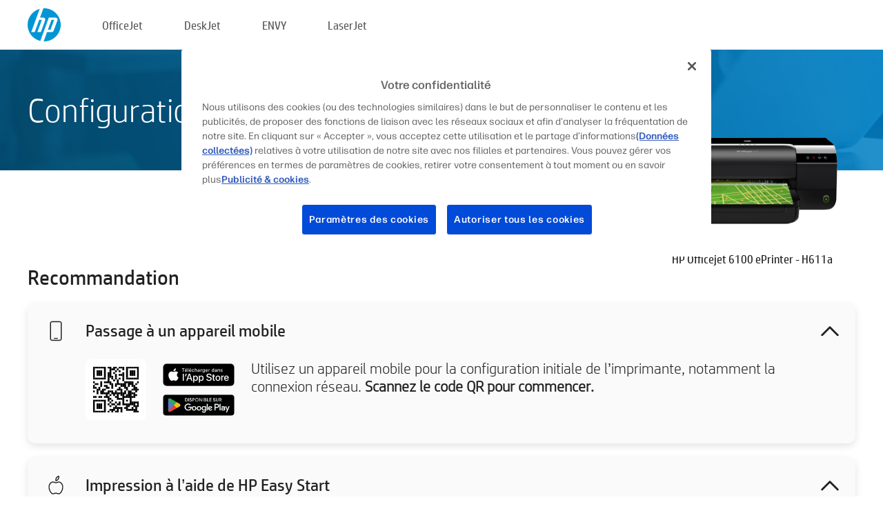

--- FILE ---
content_type: text/html;charset=UTF-8
request_url: https://123.hp.com/ch/fr/devices/oj6100;jsessionid=930768F75D804B8CD5DB07DAC175C489;jsessionid=5E44DC968B0888E9BD4DE09BC5E60A30;jsessionid=828BB0C1957876D04561A5B49CC6EBBA;jsessionid=E6194B0FCDC29A024FEEE547B28BA782;jsessionid=1286233B8911BCD11640FBC0A24BCA2C;jsessionid=0632112632A00D113ECC3403E1E2A309;jsessionid=00CA968C2BAC2CB59DEDFE0D72C40226;jsessionid=DDB10DF66F81164E50FAF70596BB78B3;jsessionid=191E25E9D47AFEC0027B40589F423A6F;jsessionid=58F71A9C8E99CE01C2C681800E548C80;jsessionid=14CBAF580C486FB0C0EF2734E7208745;jsessionid=915F43EAD10D8C5010CA0534C5482053;jsessionid=EEE3A2A05169D9054C3727CCD41007A1;jsessionid=A4D8069849A21642EEFD53A80A669305;jsessionid=E245C52881292F0ECB78CF8572080C89;jsessionid=7A83765B7DEECE369A5A2836C49C6D05;jsessionid=32B2C1E9D5473EF42B1F851B12C44208;jsessionid=A3E2EB0360B28EF3CD7B8E454F1DF94D
body_size: 8721
content:
<!doctype html>
<html
  country="CH" lang="fr" dir="ltr"
>
  <head>
    
    <meta content="IE=edge" http-equiv="X-UA-Compatible" />
    <meta content="hpi" name="company_code" />
    <meta content="IPG" name="bu" />
    <meta content="text/html; charset=UTF-8" http-equiv="Content-Type" />
    <!-- <meta content="Welcome to the simplest way to setup your printer from a computer or mobile device. Easily download software, connect to a network, and print across devices." name="description" /> -->
    <meta name="description" content="Bienvenue sur le site officiel HP® pour configurer votre imprimante.  Pour commencer à utiliser votre nouvelle imprimante, vous devez télécharger le logiciel.  Vous pourrez connecter l’imprimante à un réseau et imprimer sur différents périphériques." />
    <meta content="hpexpnontridion" name="hp_design_version" />
    <meta
      content="hp drivers, hp driver, hp downloads, hp download drivers, hp printer drivers, hp printers drivers, hp scanner drivers, hp printer driver, hp print drivers, hp printer drivers download"
      name="keywords"
    />
    <meta content="support.drivers" name="lifecycle" />
    <meta content="Solutions" name="page_content" />
    <meta content="follow, index" name="robots" />
    <meta content="Segment Neutral" name="segment" />
    <meta name="target_country" content="ch" />
    <meta content=" R11849 " name="web_section_id" />
    <meta content="True" name="HandheldFriendly" />
    <meta content="width=device-width, initial-scale=1.0" name="viewport" />

    <!-- CSS  -->
    <link media="screen" rel="stylesheet" href="/resources/assets/css/page/123fontstyles.css" />
    <link media="screen" rel="stylesheet" href="/resources/assets/dist/application.min.css" />
    <link rel="stylesheet" href="/resources/assets/css/vendor/jquery.typeahead.min.css" type="text/css" />

    <!--  JavaScript -->
    <script src="/resources/assets/js/vendor/jquery/jquery-3.7.1.min.js"></script>

    <script defer="defer" src="/resources/assets/js/vendor/jquery/can.jquery.min.js" type="text/javascript"></script>

    <script async src="//www.hp.com/cma/ng/lib/exceptions/privacy-banner.js"></script>
    <script defer="defer" src="/resources/assets/js/page/tooltipster.main.min.js" type="text/javascript"></script>
    <script
      defer="defer"
      src="/resources/assets/js/page/tooltipster.bundle.min.js"
      type="text/javascript"
    ></script>
    <script defer="defer" src="https://www8.hp.com/caas/header-footer/ch/fr/default/latest.r?contentType=js&amp;hide_country_selector=true" type="text/javascript"></script>
    <script defer="defer" src="/resources/assets/js/vendor/base.min.js" type="text/javascript"></script>
    <script defer="defer" src="/resources/assets/dist/application.min.js" type="text/javascript"></script>

    <script type="text/javascript">
      //UDL Analytics - GTM tag
      (function (w, d, s, l, i) {
        w[l] = w[l] || [];
        w[l].push({
          "gtm.start": new Date().getTime(),
          event: "gtm.js",
        });
        var f = d.getElementsByTagName(s)[0],
          j = d.createElement(s),
          dl = l != "dataLayer" ? "&amp;l=" + l : "";
        j.async = true;
        j.src = "https://www.googletagmanager.com/gtm.js?id=" + i + dl;
        f.parentNode.insertBefore(j, f);
      })(window, document, "script", "dataLayer", "GTM-MZXB4R4");
    </script>
  
    <title>123.hp.com - HP Officejet 6100 ePrinter - H611a HP Smart</title>
    <link rel="stylesheet" href="/resources/assets/css/page/flex-design.css" type="text/css" />
    <link rel="stylesheet" href="/resources/assets/css/page/desktop-hp+-windows.css" type="text/css" />
    <link rel="stylesheet" href="/resources/assets/css/page/swls-delay.css" type="text/css" />
    <link rel="stylesheet" href="/resources/assets/css/page/desktop-unified.css" type="text/css" />
    <script defer="defer" src="/resources/assets/js/page/common.js" type="text/javascript"></script>
    <script defer="defer" src="/resources/assets/js/page/flex-design.js" type="text/javascript"></script>
    <script
      defer="defer"
      src="/resources/assets/js/page/desktop-offline-driver.js"
      type="text/javascript"
    ></script>
    <script defer="defer" src="/resources/assets/js/page/desktop-hp+-windows.js" type="text/javascript"></script>
    <script defer="defer" src="/resources/assets/js/page/desktop-unified.js" type="text/javascript"></script>
    <script src="https://cdn.optimizely.com/js/11773710518.js"></script>
    <script type="text/javascript">
      /*<![CDATA[*/
      var printerTroubleshootUrl = "https:\/\/support.hp.com\/printer-setup";
      var printerVideoUrl = "https:\/\/support.hp.com";
      var airPrintSupportUrl = "https:\/\/support.hp.com\/document\/ish_1946968-1947068-16";
      var macVersionSupportUrl = "https:\/\/support.apple.com\/109033";
      var appStoreUrl = "macappstore:\/\/apps.apple.com\/us\/app\/hp-smart\/id1474276998?mt=12";
      var osType = "os x";
      var printerSetupUrl = "https:\/\/support.hp.com\/ch-fr\/printer-setup";
      var deviceId = "oj6100";
      var deviceName = "HP Officejet 6100 ePrinter - H611a";
      var goToHpUrl = "https:\/\/h20180.www2.hp.com\/apps\/Nav?h_product=known\u0026h_client=S-A-10020-1\u0026h_lang=fr\u0026h_cc=ch\u0026h_pagetype=s-002";
      var localePath = "\/ch\/fr";
      /*]]>*/
    </script>
    <script type="text/javascript">
      var pageName = "desktop-unified";
      if (deviceId !== "") {
        pageName = pageName + "_" + deviceId.toLowerCase();
      }

      dataLayer.push({
        event: "e_pageView",
        pageNameL5: pageName,
      });
    </script>
  </head>
  <body>
    <div
      class="header-123"
      id="header-123"
    >
      <div class="header-container">
        <div class="hp-logo">
          <a
            href="/ch/fr/"
            title="123.hp.com - Configuration de l’imprimante à partir du site officiel HP®"
          >
            <img alt="123.hp.com - Configuration de l’imprimante à partir du site officiel HP®" src="/resources/assets/img/hp-logo.svg" />
          </a>
        </div>
        <ul class="header-menu">
          <li>
            <a href="/ch/fr/printers/officejet"
              >OfficeJet</a
            >
          </li>
          <li>
            <a href="/ch/fr/printers/deskjet"
              >DeskJet</a
            >
          </li>
          <li>
            <a href="/ch/fr/printers/envy">ENVY</a>
          </li>
          <li>
            <a href="/ch/fr/printers/laserjet"
              >LaserJet</a
            >
          </li>
        </ul>
      </div>
    </div>
    <div>
      <input id="supportUrl" value="https://h20180.www2.hp.com/apps/Nav?h_product=4323174&amp;h_client=S-A-10020-1&amp;h_lang=fr&amp;h_cc=ch&amp;h_pagetype=s-002" type="hidden" />
      <input id="languageDirection" value="ltr" type="hidden" />
      <input id="lang" value="fr" type="hidden" />
      <input id="hpContact" value="" type="hidden" />
    </div>
    <div id="one23-overlay"></div>
    <main class="vertical">
      <div class="horizontal centered standard-bg">
        <div class="main-content horizontal grow space-between">
          <div class="page-header vertical centered">
            <div>Configuration de votre nouvelle imprimante HP</div>
          </div>
          
        </div>
      </div>
      <div class="hpplus-bg-white horizontal centered">
        <div class="main-content vertical">
          <div class="vertical side-images">
            <div class="printer-container">
              
              <img
                alt="printer"
                class="printer-image"
                src="/resources/printer_images/OJ6100/290x245.png"
              />
              <div class="printer-title">HP Officejet 6100 ePrinter - H611a</div>
            </div>
          </div>
          <div class="vertical ie-wrap-fix">
            <div class="install-list">
              <div class="list-header">Recommandation</div>
              
              
              <div class="list-item vertical" id="mobile-card">
                <div class="list-header arrow-header open">
                  <div class="list-header-left">
                    <div class="list-header-icon img-container icon-thin">
                      <img src="/resources/assets/img/mobile.svg" />
                    </div>
                    <div>Passage à un appareil mobile</div>
                  </div>
                  <div class="list-header-right">
                    <img src="/resources/assets/img/chevron_down_black.svg" />
                  </div>
                </div>
                <div class="list-content horizontal open">
                  <div class="horizontal">
                    <div class="bordered-qr-code img-container">
                      <img src="/resources/assets/img/123_qr_code.svg" />
                    </div>
                    <div class="vertical appstore-images space-around" id="app-store-images">
                      <img alt="Mac" id="macBadge" src="/resources/assets/img/app_store/ios/fr.svg" />
                      <img alt="Android" id="androidBadge" src="/resources/assets/img/app_store/android/fr.png" />
                    </div>
                  </div>
                  <div class="vertical ie-wrap-fix">
                    <div class="text-main">Utilisez un appareil mobile pour la configuration initiale de l’imprimante, notamment la connexion réseau. <b>Scannez le code QR pour commencer.</b></div>
                  </div>
                </div>
              </div>
              <div class="list-item vertical" id="easystart-card">
                <div class="list-header arrow-header open">
                  <div class="list-header-left">
                    <div class="list-header-icon img-container icon-thin">
                      <img src="/resources/assets/img/apple.svg" />
                    </div>
                    <div>Impression à l’aide de HP Easy Start</div>
                  </div>
                  <div class="list-header-right">
                    <img src="/resources/assets/img/chevron_down_black.svg" />
                  </div>
                </div>
                <div class="list-content vertical open">
                  <div>
                    <button
                      class="btn btn-blue"
                      id="easystart-download"
                    >Installation de HP Easy Start</button>
                  </div>
                  <div class="text-main">HP Easy Start connectera votre imprimante à un appareil, installera les pilotes d’impression et configurera les fonctions de numérisation (le cas échéant).</div>
                </div>
              </div>
              
            </div>
            <div class="support-list">
              <div class="support-item troubleshoot">
                <div class="support-header horizontal support-header-printer">
                  <div class="support-header-icon">
                    <img src="/resources/assets/img/support_icon_printer.svg" />
                  </div>
                  <div class="support-note">Vous avez besoin d’aide pour résoudre les problèmes lors de la configuration de l’imprimante?<br> <a id="printer-troubleshoot-url">Résoudre les problèmes de configuration</a></div>
                </div>
              </div>
              <div class="support-item video">
                <div class="support-header horizontal support-header-printer">
                  <div class="support-header-icon">
                    <img src="/resources/assets/img/support_icon_video.svg" />
                  </div>
                  <div class="support-note">Accédez à des informations supplémentaires et à des vidéos sur la configuration<br> <a id="printer-setup-url">Consulter l’assistance HP</a></div>
                </div>
              </div>
            </div>
          </div>
          <div id="country-selector-container">
      <div
        id="country-selector"
      >
        <i
          id="tooltip-image"
          class="sprite-sheet-flags sprite-flag sprite-flag-ch"
        ></i>
        <a class="tooltip country-tooltip" id="tooltip-text">Suisse</a>
        <div class="down-tooltip" id="country-selector-tooltip" style="left: 0px; bottom: 35px; display: none">
          <div id="supported-countries">
      <div>
        <div>
          <div class="country-selector-header">Sélectionnez votre emplacement/langue</div>
          <table class="country-selector-table">
            <!-- Row 1 -->
            <tr>
              <td id="country-item">
      <div>
        <i
          class="sprite-sheet-flags sprite-flag sprite-flag-au"
        ></i>
        <a
          href="/au/en/devices/oj6100;jsessionid=930768F75D804B8CD5DB07DAC175C489;jsessionid=5E44DC968B0888E9BD4DE09BC5E60A30;jsessionid=828BB0C1957876D04561A5B49CC6EBBA;jsessionid=E6194B0FCDC29A024FEEE547B28BA782;jsessionid=1286233B8911BCD11640FBC0A24BCA2C;jsessionid=0632112632A00D113ECC3403E1E2A309;jsessionid=00CA968C2BAC2CB59DEDFE0D72C40226;jsessionid=DDB10DF66F81164E50FAF70596BB78B3;jsessionid=191E25E9D47AFEC0027B40589F423A6F;jsessionid=58F71A9C8E99CE01C2C681800E548C80;jsessionid=14CBAF580C486FB0C0EF2734E7208745;jsessionid=915F43EAD10D8C5010CA0534C5482053;jsessionid=EEE3A2A05169D9054C3727CCD41007A1;jsessionid=A4D8069849A21642EEFD53A80A669305;jsessionid=E245C52881292F0ECB78CF8572080C89;jsessionid=7A83765B7DEECE369A5A2836C49C6D05;jsessionid=32B2C1E9D5473EF42B1F851B12C44208;jsessionid=A3E2EB0360B28EF3CD7B8E454F1DF94D"
          id="au_en"
        >Australia</a>
      </div>
    </td>
              <td id="country-item">
      <div>
        <i
          class="sprite-sheet-flags sprite-flag sprite-flag-in"
        ></i>
        <a
          href="/in/en/devices/oj6100;jsessionid=930768F75D804B8CD5DB07DAC175C489;jsessionid=5E44DC968B0888E9BD4DE09BC5E60A30;jsessionid=828BB0C1957876D04561A5B49CC6EBBA;jsessionid=E6194B0FCDC29A024FEEE547B28BA782;jsessionid=1286233B8911BCD11640FBC0A24BCA2C;jsessionid=0632112632A00D113ECC3403E1E2A309;jsessionid=00CA968C2BAC2CB59DEDFE0D72C40226;jsessionid=DDB10DF66F81164E50FAF70596BB78B3;jsessionid=191E25E9D47AFEC0027B40589F423A6F;jsessionid=58F71A9C8E99CE01C2C681800E548C80;jsessionid=14CBAF580C486FB0C0EF2734E7208745;jsessionid=915F43EAD10D8C5010CA0534C5482053;jsessionid=EEE3A2A05169D9054C3727CCD41007A1;jsessionid=A4D8069849A21642EEFD53A80A669305;jsessionid=E245C52881292F0ECB78CF8572080C89;jsessionid=7A83765B7DEECE369A5A2836C49C6D05;jsessionid=32B2C1E9D5473EF42B1F851B12C44208;jsessionid=A3E2EB0360B28EF3CD7B8E454F1DF94D"
          id="in_en"
        >India</a>
      </div>
    </td>
              <td id="country-item">
      <div>
        <i
          class="sprite-sheet-flags sprite-flag sprite-flag-pl"
        ></i>
        <a
          href="/pl/pl/devices/oj6100;jsessionid=930768F75D804B8CD5DB07DAC175C489;jsessionid=5E44DC968B0888E9BD4DE09BC5E60A30;jsessionid=828BB0C1957876D04561A5B49CC6EBBA;jsessionid=E6194B0FCDC29A024FEEE547B28BA782;jsessionid=1286233B8911BCD11640FBC0A24BCA2C;jsessionid=0632112632A00D113ECC3403E1E2A309;jsessionid=00CA968C2BAC2CB59DEDFE0D72C40226;jsessionid=DDB10DF66F81164E50FAF70596BB78B3;jsessionid=191E25E9D47AFEC0027B40589F423A6F;jsessionid=58F71A9C8E99CE01C2C681800E548C80;jsessionid=14CBAF580C486FB0C0EF2734E7208745;jsessionid=915F43EAD10D8C5010CA0534C5482053;jsessionid=EEE3A2A05169D9054C3727CCD41007A1;jsessionid=A4D8069849A21642EEFD53A80A669305;jsessionid=E245C52881292F0ECB78CF8572080C89;jsessionid=7A83765B7DEECE369A5A2836C49C6D05;jsessionid=32B2C1E9D5473EF42B1F851B12C44208;jsessionid=A3E2EB0360B28EF3CD7B8E454F1DF94D"
          id="pl_pl"
        >Polska</a>
      </div>
    </td>
              <td id="country-item">
      <div>
        <i
          class="sprite-sheet-flags sprite-flag sprite-flag-us"
        ></i>
        <a
          href="/us/en/devices/oj6100;jsessionid=930768F75D804B8CD5DB07DAC175C489;jsessionid=5E44DC968B0888E9BD4DE09BC5E60A30;jsessionid=828BB0C1957876D04561A5B49CC6EBBA;jsessionid=E6194B0FCDC29A024FEEE547B28BA782;jsessionid=1286233B8911BCD11640FBC0A24BCA2C;jsessionid=0632112632A00D113ECC3403E1E2A309;jsessionid=00CA968C2BAC2CB59DEDFE0D72C40226;jsessionid=DDB10DF66F81164E50FAF70596BB78B3;jsessionid=191E25E9D47AFEC0027B40589F423A6F;jsessionid=58F71A9C8E99CE01C2C681800E548C80;jsessionid=14CBAF580C486FB0C0EF2734E7208745;jsessionid=915F43EAD10D8C5010CA0534C5482053;jsessionid=EEE3A2A05169D9054C3727CCD41007A1;jsessionid=A4D8069849A21642EEFD53A80A669305;jsessionid=E245C52881292F0ECB78CF8572080C89;jsessionid=7A83765B7DEECE369A5A2836C49C6D05;jsessionid=32B2C1E9D5473EF42B1F851B12C44208;jsessionid=A3E2EB0360B28EF3CD7B8E454F1DF94D"
          id="us_en"
        >United States</a>
      </div>
    </td>
            </tr>

            <!-- Row 2 -->
            <tr>
              <td id="country-item">
      <div>
        <i
          class="sprite-sheet-flags sprite-flag sprite-flag-at"
        ></i>
        <a
          href="/at/de/devices/oj6100;jsessionid=930768F75D804B8CD5DB07DAC175C489;jsessionid=5E44DC968B0888E9BD4DE09BC5E60A30;jsessionid=828BB0C1957876D04561A5B49CC6EBBA;jsessionid=E6194B0FCDC29A024FEEE547B28BA782;jsessionid=1286233B8911BCD11640FBC0A24BCA2C;jsessionid=0632112632A00D113ECC3403E1E2A309;jsessionid=00CA968C2BAC2CB59DEDFE0D72C40226;jsessionid=DDB10DF66F81164E50FAF70596BB78B3;jsessionid=191E25E9D47AFEC0027B40589F423A6F;jsessionid=58F71A9C8E99CE01C2C681800E548C80;jsessionid=14CBAF580C486FB0C0EF2734E7208745;jsessionid=915F43EAD10D8C5010CA0534C5482053;jsessionid=EEE3A2A05169D9054C3727CCD41007A1;jsessionid=A4D8069849A21642EEFD53A80A669305;jsessionid=E245C52881292F0ECB78CF8572080C89;jsessionid=7A83765B7DEECE369A5A2836C49C6D05;jsessionid=32B2C1E9D5473EF42B1F851B12C44208;jsessionid=A3E2EB0360B28EF3CD7B8E454F1DF94D"
          id="at_de"
        >Austria</a>
      </div>
    </td>
              <td id="country-item">
      <div>
        <i
          class="sprite-sheet-flags sprite-flag sprite-flag-ie"
        ></i>
        <a
          href="/ie/en/devices/oj6100;jsessionid=930768F75D804B8CD5DB07DAC175C489;jsessionid=5E44DC968B0888E9BD4DE09BC5E60A30;jsessionid=828BB0C1957876D04561A5B49CC6EBBA;jsessionid=E6194B0FCDC29A024FEEE547B28BA782;jsessionid=1286233B8911BCD11640FBC0A24BCA2C;jsessionid=0632112632A00D113ECC3403E1E2A309;jsessionid=00CA968C2BAC2CB59DEDFE0D72C40226;jsessionid=DDB10DF66F81164E50FAF70596BB78B3;jsessionid=191E25E9D47AFEC0027B40589F423A6F;jsessionid=58F71A9C8E99CE01C2C681800E548C80;jsessionid=14CBAF580C486FB0C0EF2734E7208745;jsessionid=915F43EAD10D8C5010CA0534C5482053;jsessionid=EEE3A2A05169D9054C3727CCD41007A1;jsessionid=A4D8069849A21642EEFD53A80A669305;jsessionid=E245C52881292F0ECB78CF8572080C89;jsessionid=7A83765B7DEECE369A5A2836C49C6D05;jsessionid=32B2C1E9D5473EF42B1F851B12C44208;jsessionid=A3E2EB0360B28EF3CD7B8E454F1DF94D"
          id="ie_en"
        >Ireland</a>
      </div>
    </td>
              <td id="country-item">
      <div>
        <i
          class="sprite-sheet-flags sprite-flag sprite-flag-pt"
        ></i>
        <a
          href="/pt/pt/devices/oj6100;jsessionid=930768F75D804B8CD5DB07DAC175C489;jsessionid=5E44DC968B0888E9BD4DE09BC5E60A30;jsessionid=828BB0C1957876D04561A5B49CC6EBBA;jsessionid=E6194B0FCDC29A024FEEE547B28BA782;jsessionid=1286233B8911BCD11640FBC0A24BCA2C;jsessionid=0632112632A00D113ECC3403E1E2A309;jsessionid=00CA968C2BAC2CB59DEDFE0D72C40226;jsessionid=DDB10DF66F81164E50FAF70596BB78B3;jsessionid=191E25E9D47AFEC0027B40589F423A6F;jsessionid=58F71A9C8E99CE01C2C681800E548C80;jsessionid=14CBAF580C486FB0C0EF2734E7208745;jsessionid=915F43EAD10D8C5010CA0534C5482053;jsessionid=EEE3A2A05169D9054C3727CCD41007A1;jsessionid=A4D8069849A21642EEFD53A80A669305;jsessionid=E245C52881292F0ECB78CF8572080C89;jsessionid=7A83765B7DEECE369A5A2836C49C6D05;jsessionid=32B2C1E9D5473EF42B1F851B12C44208;jsessionid=A3E2EB0360B28EF3CD7B8E454F1DF94D"
          id="pt_pt"
        >Portugal</a>
      </div>
    </td>
              <td id="country-item">
      <div>
        <i
          class="sprite-sheet-flags sprite-flag sprite-flag-bg"
        ></i>
        <a
          href="/bg/bg/devices/oj6100;jsessionid=930768F75D804B8CD5DB07DAC175C489;jsessionid=5E44DC968B0888E9BD4DE09BC5E60A30;jsessionid=828BB0C1957876D04561A5B49CC6EBBA;jsessionid=E6194B0FCDC29A024FEEE547B28BA782;jsessionid=1286233B8911BCD11640FBC0A24BCA2C;jsessionid=0632112632A00D113ECC3403E1E2A309;jsessionid=00CA968C2BAC2CB59DEDFE0D72C40226;jsessionid=DDB10DF66F81164E50FAF70596BB78B3;jsessionid=191E25E9D47AFEC0027B40589F423A6F;jsessionid=58F71A9C8E99CE01C2C681800E548C80;jsessionid=14CBAF580C486FB0C0EF2734E7208745;jsessionid=915F43EAD10D8C5010CA0534C5482053;jsessionid=EEE3A2A05169D9054C3727CCD41007A1;jsessionid=A4D8069849A21642EEFD53A80A669305;jsessionid=E245C52881292F0ECB78CF8572080C89;jsessionid=7A83765B7DEECE369A5A2836C49C6D05;jsessionid=32B2C1E9D5473EF42B1F851B12C44208;jsessionid=A3E2EB0360B28EF3CD7B8E454F1DF94D"
          id="bg_bg"
        >България</a>
      </div>
    </td>
            </tr>

            <!-- Row 3 -->
            <tr>
              <td id="country-item">
      <div>
        <i
          class="sprite-sheet-flags sprite-flag sprite-flag-be"
        ></i>
        <a
          href="/be/nl/devices/oj6100;jsessionid=930768F75D804B8CD5DB07DAC175C489;jsessionid=5E44DC968B0888E9BD4DE09BC5E60A30;jsessionid=828BB0C1957876D04561A5B49CC6EBBA;jsessionid=E6194B0FCDC29A024FEEE547B28BA782;jsessionid=1286233B8911BCD11640FBC0A24BCA2C;jsessionid=0632112632A00D113ECC3403E1E2A309;jsessionid=00CA968C2BAC2CB59DEDFE0D72C40226;jsessionid=DDB10DF66F81164E50FAF70596BB78B3;jsessionid=191E25E9D47AFEC0027B40589F423A6F;jsessionid=58F71A9C8E99CE01C2C681800E548C80;jsessionid=14CBAF580C486FB0C0EF2734E7208745;jsessionid=915F43EAD10D8C5010CA0534C5482053;jsessionid=EEE3A2A05169D9054C3727CCD41007A1;jsessionid=A4D8069849A21642EEFD53A80A669305;jsessionid=E245C52881292F0ECB78CF8572080C89;jsessionid=7A83765B7DEECE369A5A2836C49C6D05;jsessionid=32B2C1E9D5473EF42B1F851B12C44208;jsessionid=A3E2EB0360B28EF3CD7B8E454F1DF94D"
          id="be_nl"
        >België</a>
      </div>
    </td>
              <td id="country-item">
      <div>
        <i
          class="sprite-sheet-flags sprite-flag sprite-flag-it"
        ></i>
        <a
          href="/it/it/devices/oj6100;jsessionid=930768F75D804B8CD5DB07DAC175C489;jsessionid=5E44DC968B0888E9BD4DE09BC5E60A30;jsessionid=828BB0C1957876D04561A5B49CC6EBBA;jsessionid=E6194B0FCDC29A024FEEE547B28BA782;jsessionid=1286233B8911BCD11640FBC0A24BCA2C;jsessionid=0632112632A00D113ECC3403E1E2A309;jsessionid=00CA968C2BAC2CB59DEDFE0D72C40226;jsessionid=DDB10DF66F81164E50FAF70596BB78B3;jsessionid=191E25E9D47AFEC0027B40589F423A6F;jsessionid=58F71A9C8E99CE01C2C681800E548C80;jsessionid=14CBAF580C486FB0C0EF2734E7208745;jsessionid=915F43EAD10D8C5010CA0534C5482053;jsessionid=EEE3A2A05169D9054C3727CCD41007A1;jsessionid=A4D8069849A21642EEFD53A80A669305;jsessionid=E245C52881292F0ECB78CF8572080C89;jsessionid=7A83765B7DEECE369A5A2836C49C6D05;jsessionid=32B2C1E9D5473EF42B1F851B12C44208;jsessionid=A3E2EB0360B28EF3CD7B8E454F1DF94D"
          id="it_it"
        >Italia</a>
      </div>
    </td>
              <td id="country-item">
      <div>
        <i
          class="sprite-sheet-flags sprite-flag sprite-flag-pr"
        ></i>
        <a
          href="/pr/en/devices/oj6100;jsessionid=930768F75D804B8CD5DB07DAC175C489;jsessionid=5E44DC968B0888E9BD4DE09BC5E60A30;jsessionid=828BB0C1957876D04561A5B49CC6EBBA;jsessionid=E6194B0FCDC29A024FEEE547B28BA782;jsessionid=1286233B8911BCD11640FBC0A24BCA2C;jsessionid=0632112632A00D113ECC3403E1E2A309;jsessionid=00CA968C2BAC2CB59DEDFE0D72C40226;jsessionid=DDB10DF66F81164E50FAF70596BB78B3;jsessionid=191E25E9D47AFEC0027B40589F423A6F;jsessionid=58F71A9C8E99CE01C2C681800E548C80;jsessionid=14CBAF580C486FB0C0EF2734E7208745;jsessionid=915F43EAD10D8C5010CA0534C5482053;jsessionid=EEE3A2A05169D9054C3727CCD41007A1;jsessionid=A4D8069849A21642EEFD53A80A669305;jsessionid=E245C52881292F0ECB78CF8572080C89;jsessionid=7A83765B7DEECE369A5A2836C49C6D05;jsessionid=32B2C1E9D5473EF42B1F851B12C44208;jsessionid=A3E2EB0360B28EF3CD7B8E454F1DF94D"
          id="pr_en"
        >Puerto Rico</a>
      </div>
    </td>
              <td id="country-item">
      <div>
        <i
          class="sprite-sheet-flags sprite-flag sprite-flag-gr"
        ></i>
        <a
          href="/gr/el/devices/oj6100;jsessionid=930768F75D804B8CD5DB07DAC175C489;jsessionid=5E44DC968B0888E9BD4DE09BC5E60A30;jsessionid=828BB0C1957876D04561A5B49CC6EBBA;jsessionid=E6194B0FCDC29A024FEEE547B28BA782;jsessionid=1286233B8911BCD11640FBC0A24BCA2C;jsessionid=0632112632A00D113ECC3403E1E2A309;jsessionid=00CA968C2BAC2CB59DEDFE0D72C40226;jsessionid=DDB10DF66F81164E50FAF70596BB78B3;jsessionid=191E25E9D47AFEC0027B40589F423A6F;jsessionid=58F71A9C8E99CE01C2C681800E548C80;jsessionid=14CBAF580C486FB0C0EF2734E7208745;jsessionid=915F43EAD10D8C5010CA0534C5482053;jsessionid=EEE3A2A05169D9054C3727CCD41007A1;jsessionid=A4D8069849A21642EEFD53A80A669305;jsessionid=E245C52881292F0ECB78CF8572080C89;jsessionid=7A83765B7DEECE369A5A2836C49C6D05;jsessionid=32B2C1E9D5473EF42B1F851B12C44208;jsessionid=A3E2EB0360B28EF3CD7B8E454F1DF94D"
          id="gr_el"
        >Ελλάδα</a>
      </div>
    </td>
            </tr>

            <!-- Row 4 -->
            <tr>
              <td id="country-item">
      <div>
        <i
          class="sprite-sheet-flags sprite-flag sprite-flag-be"
        ></i>
        <a
          href="/be/fr/devices/oj6100;jsessionid=930768F75D804B8CD5DB07DAC175C489;jsessionid=5E44DC968B0888E9BD4DE09BC5E60A30;jsessionid=828BB0C1957876D04561A5B49CC6EBBA;jsessionid=E6194B0FCDC29A024FEEE547B28BA782;jsessionid=1286233B8911BCD11640FBC0A24BCA2C;jsessionid=0632112632A00D113ECC3403E1E2A309;jsessionid=00CA968C2BAC2CB59DEDFE0D72C40226;jsessionid=DDB10DF66F81164E50FAF70596BB78B3;jsessionid=191E25E9D47AFEC0027B40589F423A6F;jsessionid=58F71A9C8E99CE01C2C681800E548C80;jsessionid=14CBAF580C486FB0C0EF2734E7208745;jsessionid=915F43EAD10D8C5010CA0534C5482053;jsessionid=EEE3A2A05169D9054C3727CCD41007A1;jsessionid=A4D8069849A21642EEFD53A80A669305;jsessionid=E245C52881292F0ECB78CF8572080C89;jsessionid=7A83765B7DEECE369A5A2836C49C6D05;jsessionid=32B2C1E9D5473EF42B1F851B12C44208;jsessionid=A3E2EB0360B28EF3CD7B8E454F1DF94D"
          id="be_fr"
        >Belgique</a>
      </div>
    </td>
              <td id="country-item">
      <div>
        <i
          class="sprite-sheet-flags sprite-flag sprite-flag-lv"
        ></i>
        <a
          href="/lv/lv/devices/oj6100;jsessionid=930768F75D804B8CD5DB07DAC175C489;jsessionid=5E44DC968B0888E9BD4DE09BC5E60A30;jsessionid=828BB0C1957876D04561A5B49CC6EBBA;jsessionid=E6194B0FCDC29A024FEEE547B28BA782;jsessionid=1286233B8911BCD11640FBC0A24BCA2C;jsessionid=0632112632A00D113ECC3403E1E2A309;jsessionid=00CA968C2BAC2CB59DEDFE0D72C40226;jsessionid=DDB10DF66F81164E50FAF70596BB78B3;jsessionid=191E25E9D47AFEC0027B40589F423A6F;jsessionid=58F71A9C8E99CE01C2C681800E548C80;jsessionid=14CBAF580C486FB0C0EF2734E7208745;jsessionid=915F43EAD10D8C5010CA0534C5482053;jsessionid=EEE3A2A05169D9054C3727CCD41007A1;jsessionid=A4D8069849A21642EEFD53A80A669305;jsessionid=E245C52881292F0ECB78CF8572080C89;jsessionid=7A83765B7DEECE369A5A2836C49C6D05;jsessionid=32B2C1E9D5473EF42B1F851B12C44208;jsessionid=A3E2EB0360B28EF3CD7B8E454F1DF94D"
          id="lv_lv"
        >Latvija</a>
      </div>
    </td>
              <td id="country-item">
      <div>
        <i
          class="sprite-sheet-flags sprite-flag sprite-flag-ro"
        ></i>
        <a
          href="/ro/ro/devices/oj6100;jsessionid=930768F75D804B8CD5DB07DAC175C489;jsessionid=5E44DC968B0888E9BD4DE09BC5E60A30;jsessionid=828BB0C1957876D04561A5B49CC6EBBA;jsessionid=E6194B0FCDC29A024FEEE547B28BA782;jsessionid=1286233B8911BCD11640FBC0A24BCA2C;jsessionid=0632112632A00D113ECC3403E1E2A309;jsessionid=00CA968C2BAC2CB59DEDFE0D72C40226;jsessionid=DDB10DF66F81164E50FAF70596BB78B3;jsessionid=191E25E9D47AFEC0027B40589F423A6F;jsessionid=58F71A9C8E99CE01C2C681800E548C80;jsessionid=14CBAF580C486FB0C0EF2734E7208745;jsessionid=915F43EAD10D8C5010CA0534C5482053;jsessionid=EEE3A2A05169D9054C3727CCD41007A1;jsessionid=A4D8069849A21642EEFD53A80A669305;jsessionid=E245C52881292F0ECB78CF8572080C89;jsessionid=7A83765B7DEECE369A5A2836C49C6D05;jsessionid=32B2C1E9D5473EF42B1F851B12C44208;jsessionid=A3E2EB0360B28EF3CD7B8E454F1DF94D"
          id="ro_ro"
        >România</a>
      </div>
    </td>
              <td id="country-item">
      <div>
        <i
          class="sprite-sheet-flags sprite-flag sprite-flag-cy"
        ></i>
        <a
          href="/cy/el/devices/oj6100;jsessionid=930768F75D804B8CD5DB07DAC175C489;jsessionid=5E44DC968B0888E9BD4DE09BC5E60A30;jsessionid=828BB0C1957876D04561A5B49CC6EBBA;jsessionid=E6194B0FCDC29A024FEEE547B28BA782;jsessionid=1286233B8911BCD11640FBC0A24BCA2C;jsessionid=0632112632A00D113ECC3403E1E2A309;jsessionid=00CA968C2BAC2CB59DEDFE0D72C40226;jsessionid=DDB10DF66F81164E50FAF70596BB78B3;jsessionid=191E25E9D47AFEC0027B40589F423A6F;jsessionid=58F71A9C8E99CE01C2C681800E548C80;jsessionid=14CBAF580C486FB0C0EF2734E7208745;jsessionid=915F43EAD10D8C5010CA0534C5482053;jsessionid=EEE3A2A05169D9054C3727CCD41007A1;jsessionid=A4D8069849A21642EEFD53A80A669305;jsessionid=E245C52881292F0ECB78CF8572080C89;jsessionid=7A83765B7DEECE369A5A2836C49C6D05;jsessionid=32B2C1E9D5473EF42B1F851B12C44208;jsessionid=A3E2EB0360B28EF3CD7B8E454F1DF94D"
          id="cy_el"
        >Κύπρος</a>
      </div>
    </td>
            </tr>

            <!-- Row 5 -->
            <tr>
              <td id="country-item">
      <div>
        <i
          class="sprite-sheet-flags sprite-flag sprite-flag-br"
        ></i>
        <a
          href="/br/pt/devices/oj6100;jsessionid=930768F75D804B8CD5DB07DAC175C489;jsessionid=5E44DC968B0888E9BD4DE09BC5E60A30;jsessionid=828BB0C1957876D04561A5B49CC6EBBA;jsessionid=E6194B0FCDC29A024FEEE547B28BA782;jsessionid=1286233B8911BCD11640FBC0A24BCA2C;jsessionid=0632112632A00D113ECC3403E1E2A309;jsessionid=00CA968C2BAC2CB59DEDFE0D72C40226;jsessionid=DDB10DF66F81164E50FAF70596BB78B3;jsessionid=191E25E9D47AFEC0027B40589F423A6F;jsessionid=58F71A9C8E99CE01C2C681800E548C80;jsessionid=14CBAF580C486FB0C0EF2734E7208745;jsessionid=915F43EAD10D8C5010CA0534C5482053;jsessionid=EEE3A2A05169D9054C3727CCD41007A1;jsessionid=A4D8069849A21642EEFD53A80A669305;jsessionid=E245C52881292F0ECB78CF8572080C89;jsessionid=7A83765B7DEECE369A5A2836C49C6D05;jsessionid=32B2C1E9D5473EF42B1F851B12C44208;jsessionid=A3E2EB0360B28EF3CD7B8E454F1DF94D"
          id="br_pt"
        >Brasil</a>
      </div>
    </td>
              <td id="country-item">
      <div>
        <i
          class="sprite-sheet-flags sprite-flag sprite-flag-lt"
        ></i>
        <a
          href="/lt/lt/devices/oj6100;jsessionid=930768F75D804B8CD5DB07DAC175C489;jsessionid=5E44DC968B0888E9BD4DE09BC5E60A30;jsessionid=828BB0C1957876D04561A5B49CC6EBBA;jsessionid=E6194B0FCDC29A024FEEE547B28BA782;jsessionid=1286233B8911BCD11640FBC0A24BCA2C;jsessionid=0632112632A00D113ECC3403E1E2A309;jsessionid=00CA968C2BAC2CB59DEDFE0D72C40226;jsessionid=DDB10DF66F81164E50FAF70596BB78B3;jsessionid=191E25E9D47AFEC0027B40589F423A6F;jsessionid=58F71A9C8E99CE01C2C681800E548C80;jsessionid=14CBAF580C486FB0C0EF2734E7208745;jsessionid=915F43EAD10D8C5010CA0534C5482053;jsessionid=EEE3A2A05169D9054C3727CCD41007A1;jsessionid=A4D8069849A21642EEFD53A80A669305;jsessionid=E245C52881292F0ECB78CF8572080C89;jsessionid=7A83765B7DEECE369A5A2836C49C6D05;jsessionid=32B2C1E9D5473EF42B1F851B12C44208;jsessionid=A3E2EB0360B28EF3CD7B8E454F1DF94D"
          id="lt_lt"
        >Lietuva</a>
      </div>
    </td>
              <td id="country-item">
      <div>
        <i
          class="sprite-sheet-flags sprite-flag sprite-flag-ch"
        ></i>
        <a
          href="/ch/de/devices/oj6100;jsessionid=930768F75D804B8CD5DB07DAC175C489;jsessionid=5E44DC968B0888E9BD4DE09BC5E60A30;jsessionid=828BB0C1957876D04561A5B49CC6EBBA;jsessionid=E6194B0FCDC29A024FEEE547B28BA782;jsessionid=1286233B8911BCD11640FBC0A24BCA2C;jsessionid=0632112632A00D113ECC3403E1E2A309;jsessionid=00CA968C2BAC2CB59DEDFE0D72C40226;jsessionid=DDB10DF66F81164E50FAF70596BB78B3;jsessionid=191E25E9D47AFEC0027B40589F423A6F;jsessionid=58F71A9C8E99CE01C2C681800E548C80;jsessionid=14CBAF580C486FB0C0EF2734E7208745;jsessionid=915F43EAD10D8C5010CA0534C5482053;jsessionid=EEE3A2A05169D9054C3727CCD41007A1;jsessionid=A4D8069849A21642EEFD53A80A669305;jsessionid=E245C52881292F0ECB78CF8572080C89;jsessionid=7A83765B7DEECE369A5A2836C49C6D05;jsessionid=32B2C1E9D5473EF42B1F851B12C44208;jsessionid=A3E2EB0360B28EF3CD7B8E454F1DF94D"
          id="ch_de"
        >Schweiz</a>
      </div>
    </td>
              <td id="country-item">
      <div>
        <i
          class="sprite-sheet-flags sprite-flag sprite-flag-ru"
        ></i>
        <a
          href="/ru/ru/devices/oj6100;jsessionid=930768F75D804B8CD5DB07DAC175C489;jsessionid=5E44DC968B0888E9BD4DE09BC5E60A30;jsessionid=828BB0C1957876D04561A5B49CC6EBBA;jsessionid=E6194B0FCDC29A024FEEE547B28BA782;jsessionid=1286233B8911BCD11640FBC0A24BCA2C;jsessionid=0632112632A00D113ECC3403E1E2A309;jsessionid=00CA968C2BAC2CB59DEDFE0D72C40226;jsessionid=DDB10DF66F81164E50FAF70596BB78B3;jsessionid=191E25E9D47AFEC0027B40589F423A6F;jsessionid=58F71A9C8E99CE01C2C681800E548C80;jsessionid=14CBAF580C486FB0C0EF2734E7208745;jsessionid=915F43EAD10D8C5010CA0534C5482053;jsessionid=EEE3A2A05169D9054C3727CCD41007A1;jsessionid=A4D8069849A21642EEFD53A80A669305;jsessionid=E245C52881292F0ECB78CF8572080C89;jsessionid=7A83765B7DEECE369A5A2836C49C6D05;jsessionid=32B2C1E9D5473EF42B1F851B12C44208;jsessionid=A3E2EB0360B28EF3CD7B8E454F1DF94D"
          id="ru_ru"
        >Россия</a>
      </div>
    </td>
            </tr>

            <!-- Row 6 -->
            <tr>
              <td id="country-item">
      <div>
        <i
          class="sprite-sheet-flags sprite-flag sprite-flag-ca"
        ></i>
        <a
          href="/ca/en/devices/oj6100;jsessionid=930768F75D804B8CD5DB07DAC175C489;jsessionid=5E44DC968B0888E9BD4DE09BC5E60A30;jsessionid=828BB0C1957876D04561A5B49CC6EBBA;jsessionid=E6194B0FCDC29A024FEEE547B28BA782;jsessionid=1286233B8911BCD11640FBC0A24BCA2C;jsessionid=0632112632A00D113ECC3403E1E2A309;jsessionid=00CA968C2BAC2CB59DEDFE0D72C40226;jsessionid=DDB10DF66F81164E50FAF70596BB78B3;jsessionid=191E25E9D47AFEC0027B40589F423A6F;jsessionid=58F71A9C8E99CE01C2C681800E548C80;jsessionid=14CBAF580C486FB0C0EF2734E7208745;jsessionid=915F43EAD10D8C5010CA0534C5482053;jsessionid=EEE3A2A05169D9054C3727CCD41007A1;jsessionid=A4D8069849A21642EEFD53A80A669305;jsessionid=E245C52881292F0ECB78CF8572080C89;jsessionid=7A83765B7DEECE369A5A2836C49C6D05;jsessionid=32B2C1E9D5473EF42B1F851B12C44208;jsessionid=A3E2EB0360B28EF3CD7B8E454F1DF94D"
          id="ca_en"
        >Canada</a>
      </div>
    </td>
              <td id="country-item">
      <div>
        <i
          class="sprite-sheet-flags sprite-flag sprite-flag-lu"
        ></i>
        <a
          href="/lu/fr/devices/oj6100;jsessionid=930768F75D804B8CD5DB07DAC175C489;jsessionid=5E44DC968B0888E9BD4DE09BC5E60A30;jsessionid=828BB0C1957876D04561A5B49CC6EBBA;jsessionid=E6194B0FCDC29A024FEEE547B28BA782;jsessionid=1286233B8911BCD11640FBC0A24BCA2C;jsessionid=0632112632A00D113ECC3403E1E2A309;jsessionid=00CA968C2BAC2CB59DEDFE0D72C40226;jsessionid=DDB10DF66F81164E50FAF70596BB78B3;jsessionid=191E25E9D47AFEC0027B40589F423A6F;jsessionid=58F71A9C8E99CE01C2C681800E548C80;jsessionid=14CBAF580C486FB0C0EF2734E7208745;jsessionid=915F43EAD10D8C5010CA0534C5482053;jsessionid=EEE3A2A05169D9054C3727CCD41007A1;jsessionid=A4D8069849A21642EEFD53A80A669305;jsessionid=E245C52881292F0ECB78CF8572080C89;jsessionid=7A83765B7DEECE369A5A2836C49C6D05;jsessionid=32B2C1E9D5473EF42B1F851B12C44208;jsessionid=A3E2EB0360B28EF3CD7B8E454F1DF94D"
          id="lu_fr"
        >Luxembourg</a>
      </div>
    </td>
              <td id="country-item">
      <div>
        <i
          class="sprite-sheet-flags sprite-flag sprite-flag-si"
        ></i>
        <a
          href="/si/sl/devices/oj6100;jsessionid=930768F75D804B8CD5DB07DAC175C489;jsessionid=5E44DC968B0888E9BD4DE09BC5E60A30;jsessionid=828BB0C1957876D04561A5B49CC6EBBA;jsessionid=E6194B0FCDC29A024FEEE547B28BA782;jsessionid=1286233B8911BCD11640FBC0A24BCA2C;jsessionid=0632112632A00D113ECC3403E1E2A309;jsessionid=00CA968C2BAC2CB59DEDFE0D72C40226;jsessionid=DDB10DF66F81164E50FAF70596BB78B3;jsessionid=191E25E9D47AFEC0027B40589F423A6F;jsessionid=58F71A9C8E99CE01C2C681800E548C80;jsessionid=14CBAF580C486FB0C0EF2734E7208745;jsessionid=915F43EAD10D8C5010CA0534C5482053;jsessionid=EEE3A2A05169D9054C3727CCD41007A1;jsessionid=A4D8069849A21642EEFD53A80A669305;jsessionid=E245C52881292F0ECB78CF8572080C89;jsessionid=7A83765B7DEECE369A5A2836C49C6D05;jsessionid=32B2C1E9D5473EF42B1F851B12C44208;jsessionid=A3E2EB0360B28EF3CD7B8E454F1DF94D"
          id="si_sl"
        >Slovenija</a>
      </div>
    </td>
              <td id="country-item">
      <div>
        <i
          class="sprite-sheet-flags sprite-flag sprite-flag-il"
        ></i>
        <a
          href="/il/he/devices/oj6100;jsessionid=930768F75D804B8CD5DB07DAC175C489;jsessionid=5E44DC968B0888E9BD4DE09BC5E60A30;jsessionid=828BB0C1957876D04561A5B49CC6EBBA;jsessionid=E6194B0FCDC29A024FEEE547B28BA782;jsessionid=1286233B8911BCD11640FBC0A24BCA2C;jsessionid=0632112632A00D113ECC3403E1E2A309;jsessionid=00CA968C2BAC2CB59DEDFE0D72C40226;jsessionid=DDB10DF66F81164E50FAF70596BB78B3;jsessionid=191E25E9D47AFEC0027B40589F423A6F;jsessionid=58F71A9C8E99CE01C2C681800E548C80;jsessionid=14CBAF580C486FB0C0EF2734E7208745;jsessionid=915F43EAD10D8C5010CA0534C5482053;jsessionid=EEE3A2A05169D9054C3727CCD41007A1;jsessionid=A4D8069849A21642EEFD53A80A669305;jsessionid=E245C52881292F0ECB78CF8572080C89;jsessionid=7A83765B7DEECE369A5A2836C49C6D05;jsessionid=32B2C1E9D5473EF42B1F851B12C44208;jsessionid=A3E2EB0360B28EF3CD7B8E454F1DF94D"
          id="il_he"
        >עברית</a>
      </div>
    </td>
            </tr>

            <!-- Row 7 -->
            <tr>
              <td id="country-item">
      <div>
        <i
          class="sprite-sheet-flags sprite-flag sprite-flag-ca"
        ></i>
        <a
          href="/ca/fr/devices/oj6100;jsessionid=930768F75D804B8CD5DB07DAC175C489;jsessionid=5E44DC968B0888E9BD4DE09BC5E60A30;jsessionid=828BB0C1957876D04561A5B49CC6EBBA;jsessionid=E6194B0FCDC29A024FEEE547B28BA782;jsessionid=1286233B8911BCD11640FBC0A24BCA2C;jsessionid=0632112632A00D113ECC3403E1E2A309;jsessionid=00CA968C2BAC2CB59DEDFE0D72C40226;jsessionid=DDB10DF66F81164E50FAF70596BB78B3;jsessionid=191E25E9D47AFEC0027B40589F423A6F;jsessionid=58F71A9C8E99CE01C2C681800E548C80;jsessionid=14CBAF580C486FB0C0EF2734E7208745;jsessionid=915F43EAD10D8C5010CA0534C5482053;jsessionid=EEE3A2A05169D9054C3727CCD41007A1;jsessionid=A4D8069849A21642EEFD53A80A669305;jsessionid=E245C52881292F0ECB78CF8572080C89;jsessionid=7A83765B7DEECE369A5A2836C49C6D05;jsessionid=32B2C1E9D5473EF42B1F851B12C44208;jsessionid=A3E2EB0360B28EF3CD7B8E454F1DF94D"
          id="ca_fr"
        >Canada - Français</a>
      </div>
    </td>
              <td id="country-item">
      <div>
        <i
          class="sprite-sheet-flags sprite-flag sprite-flag-hu"
        ></i>
        <a
          href="/hu/hu/devices/oj6100;jsessionid=930768F75D804B8CD5DB07DAC175C489;jsessionid=5E44DC968B0888E9BD4DE09BC5E60A30;jsessionid=828BB0C1957876D04561A5B49CC6EBBA;jsessionid=E6194B0FCDC29A024FEEE547B28BA782;jsessionid=1286233B8911BCD11640FBC0A24BCA2C;jsessionid=0632112632A00D113ECC3403E1E2A309;jsessionid=00CA968C2BAC2CB59DEDFE0D72C40226;jsessionid=DDB10DF66F81164E50FAF70596BB78B3;jsessionid=191E25E9D47AFEC0027B40589F423A6F;jsessionid=58F71A9C8E99CE01C2C681800E548C80;jsessionid=14CBAF580C486FB0C0EF2734E7208745;jsessionid=915F43EAD10D8C5010CA0534C5482053;jsessionid=EEE3A2A05169D9054C3727CCD41007A1;jsessionid=A4D8069849A21642EEFD53A80A669305;jsessionid=E245C52881292F0ECB78CF8572080C89;jsessionid=7A83765B7DEECE369A5A2836C49C6D05;jsessionid=32B2C1E9D5473EF42B1F851B12C44208;jsessionid=A3E2EB0360B28EF3CD7B8E454F1DF94D"
          id="hu_hu"
        >Magyarország</a>
      </div>
    </td>
              <td id="country-item">
      <div>
        <i
          class="sprite-sheet-flags sprite-flag sprite-flag-sk"
        ></i>
        <a
          href="/sk/sk/devices/oj6100;jsessionid=930768F75D804B8CD5DB07DAC175C489;jsessionid=5E44DC968B0888E9BD4DE09BC5E60A30;jsessionid=828BB0C1957876D04561A5B49CC6EBBA;jsessionid=E6194B0FCDC29A024FEEE547B28BA782;jsessionid=1286233B8911BCD11640FBC0A24BCA2C;jsessionid=0632112632A00D113ECC3403E1E2A309;jsessionid=00CA968C2BAC2CB59DEDFE0D72C40226;jsessionid=DDB10DF66F81164E50FAF70596BB78B3;jsessionid=191E25E9D47AFEC0027B40589F423A6F;jsessionid=58F71A9C8E99CE01C2C681800E548C80;jsessionid=14CBAF580C486FB0C0EF2734E7208745;jsessionid=915F43EAD10D8C5010CA0534C5482053;jsessionid=EEE3A2A05169D9054C3727CCD41007A1;jsessionid=A4D8069849A21642EEFD53A80A669305;jsessionid=E245C52881292F0ECB78CF8572080C89;jsessionid=7A83765B7DEECE369A5A2836C49C6D05;jsessionid=32B2C1E9D5473EF42B1F851B12C44208;jsessionid=A3E2EB0360B28EF3CD7B8E454F1DF94D"
          id="sk_sk"
        >Slovensko</a>
      </div>
    </td>
              <td id="country-item">
      <div>
        <i
          class="sprite-sheet-flags sprite-flag sprite-flag-ae"
        ></i>
        <a
          href="/ae/ar/devices/oj6100;jsessionid=930768F75D804B8CD5DB07DAC175C489;jsessionid=5E44DC968B0888E9BD4DE09BC5E60A30;jsessionid=828BB0C1957876D04561A5B49CC6EBBA;jsessionid=E6194B0FCDC29A024FEEE547B28BA782;jsessionid=1286233B8911BCD11640FBC0A24BCA2C;jsessionid=0632112632A00D113ECC3403E1E2A309;jsessionid=00CA968C2BAC2CB59DEDFE0D72C40226;jsessionid=DDB10DF66F81164E50FAF70596BB78B3;jsessionid=191E25E9D47AFEC0027B40589F423A6F;jsessionid=58F71A9C8E99CE01C2C681800E548C80;jsessionid=14CBAF580C486FB0C0EF2734E7208745;jsessionid=915F43EAD10D8C5010CA0534C5482053;jsessionid=EEE3A2A05169D9054C3727CCD41007A1;jsessionid=A4D8069849A21642EEFD53A80A669305;jsessionid=E245C52881292F0ECB78CF8572080C89;jsessionid=7A83765B7DEECE369A5A2836C49C6D05;jsessionid=32B2C1E9D5473EF42B1F851B12C44208;jsessionid=A3E2EB0360B28EF3CD7B8E454F1DF94D"
          id="ae_ar"
        >الشرق الأوسط</a>
      </div>
    </td>
            </tr>

            <!-- Row 8 -->
            <tr>
              <td id="country-item">
      <div>
        <i
          class="sprite-sheet-flags sprite-flag sprite-flag-cz"
        ></i>
        <a
          href="/cz/cs/devices/oj6100;jsessionid=930768F75D804B8CD5DB07DAC175C489;jsessionid=5E44DC968B0888E9BD4DE09BC5E60A30;jsessionid=828BB0C1957876D04561A5B49CC6EBBA;jsessionid=E6194B0FCDC29A024FEEE547B28BA782;jsessionid=1286233B8911BCD11640FBC0A24BCA2C;jsessionid=0632112632A00D113ECC3403E1E2A309;jsessionid=00CA968C2BAC2CB59DEDFE0D72C40226;jsessionid=DDB10DF66F81164E50FAF70596BB78B3;jsessionid=191E25E9D47AFEC0027B40589F423A6F;jsessionid=58F71A9C8E99CE01C2C681800E548C80;jsessionid=14CBAF580C486FB0C0EF2734E7208745;jsessionid=915F43EAD10D8C5010CA0534C5482053;jsessionid=EEE3A2A05169D9054C3727CCD41007A1;jsessionid=A4D8069849A21642EEFD53A80A669305;jsessionid=E245C52881292F0ECB78CF8572080C89;jsessionid=7A83765B7DEECE369A5A2836C49C6D05;jsessionid=32B2C1E9D5473EF42B1F851B12C44208;jsessionid=A3E2EB0360B28EF3CD7B8E454F1DF94D"
          id="cz_cs"
        >Česká republika</a>
      </div>
    </td>
              <td id="country-item">
      <div>
        <i
          class="sprite-sheet-flags sprite-flag sprite-flag-mt"
        ></i>
        <a
          href="/mt/en/devices/oj6100;jsessionid=930768F75D804B8CD5DB07DAC175C489;jsessionid=5E44DC968B0888E9BD4DE09BC5E60A30;jsessionid=828BB0C1957876D04561A5B49CC6EBBA;jsessionid=E6194B0FCDC29A024FEEE547B28BA782;jsessionid=1286233B8911BCD11640FBC0A24BCA2C;jsessionid=0632112632A00D113ECC3403E1E2A309;jsessionid=00CA968C2BAC2CB59DEDFE0D72C40226;jsessionid=DDB10DF66F81164E50FAF70596BB78B3;jsessionid=191E25E9D47AFEC0027B40589F423A6F;jsessionid=58F71A9C8E99CE01C2C681800E548C80;jsessionid=14CBAF580C486FB0C0EF2734E7208745;jsessionid=915F43EAD10D8C5010CA0534C5482053;jsessionid=EEE3A2A05169D9054C3727CCD41007A1;jsessionid=A4D8069849A21642EEFD53A80A669305;jsessionid=E245C52881292F0ECB78CF8572080C89;jsessionid=7A83765B7DEECE369A5A2836C49C6D05;jsessionid=32B2C1E9D5473EF42B1F851B12C44208;jsessionid=A3E2EB0360B28EF3CD7B8E454F1DF94D"
          id="mt_en"
        >Malta</a>
      </div>
    </td>
              <td id="country-item">
      <div>
        <i
          class="sprite-sheet-flags sprite-flag sprite-flag-ch"
        ></i>
        <a
          href="/ch/fr/devices/oj6100;jsessionid=930768F75D804B8CD5DB07DAC175C489;jsessionid=5E44DC968B0888E9BD4DE09BC5E60A30;jsessionid=828BB0C1957876D04561A5B49CC6EBBA;jsessionid=E6194B0FCDC29A024FEEE547B28BA782;jsessionid=1286233B8911BCD11640FBC0A24BCA2C;jsessionid=0632112632A00D113ECC3403E1E2A309;jsessionid=00CA968C2BAC2CB59DEDFE0D72C40226;jsessionid=DDB10DF66F81164E50FAF70596BB78B3;jsessionid=191E25E9D47AFEC0027B40589F423A6F;jsessionid=58F71A9C8E99CE01C2C681800E548C80;jsessionid=14CBAF580C486FB0C0EF2734E7208745;jsessionid=915F43EAD10D8C5010CA0534C5482053;jsessionid=EEE3A2A05169D9054C3727CCD41007A1;jsessionid=A4D8069849A21642EEFD53A80A669305;jsessionid=E245C52881292F0ECB78CF8572080C89;jsessionid=7A83765B7DEECE369A5A2836C49C6D05;jsessionid=32B2C1E9D5473EF42B1F851B12C44208;jsessionid=A3E2EB0360B28EF3CD7B8E454F1DF94D"
          id="ch_fr"
        >Suisse</a>
      </div>
    </td>
              <td id="country-item">
      <div>
        <i
          class="sprite-sheet-flags sprite-flag sprite-flag-sa"
        ></i>
        <a
          href="/sa/ar/devices/oj6100;jsessionid=930768F75D804B8CD5DB07DAC175C489;jsessionid=5E44DC968B0888E9BD4DE09BC5E60A30;jsessionid=828BB0C1957876D04561A5B49CC6EBBA;jsessionid=E6194B0FCDC29A024FEEE547B28BA782;jsessionid=1286233B8911BCD11640FBC0A24BCA2C;jsessionid=0632112632A00D113ECC3403E1E2A309;jsessionid=00CA968C2BAC2CB59DEDFE0D72C40226;jsessionid=DDB10DF66F81164E50FAF70596BB78B3;jsessionid=191E25E9D47AFEC0027B40589F423A6F;jsessionid=58F71A9C8E99CE01C2C681800E548C80;jsessionid=14CBAF580C486FB0C0EF2734E7208745;jsessionid=915F43EAD10D8C5010CA0534C5482053;jsessionid=EEE3A2A05169D9054C3727CCD41007A1;jsessionid=A4D8069849A21642EEFD53A80A669305;jsessionid=E245C52881292F0ECB78CF8572080C89;jsessionid=7A83765B7DEECE369A5A2836C49C6D05;jsessionid=32B2C1E9D5473EF42B1F851B12C44208;jsessionid=A3E2EB0360B28EF3CD7B8E454F1DF94D"
          id="sa_ar"
        >المملكة العربية السعودية</a>
      </div>
    </td>
            </tr>

            <!-- Row 9 -->
            <tr>
              <td id="country-item">
      <div>
        <i
          class="sprite-sheet-flags sprite-flag sprite-flag-dk"
        ></i>
        <a
          href="/dk/da/devices/oj6100;jsessionid=930768F75D804B8CD5DB07DAC175C489;jsessionid=5E44DC968B0888E9BD4DE09BC5E60A30;jsessionid=828BB0C1957876D04561A5B49CC6EBBA;jsessionid=E6194B0FCDC29A024FEEE547B28BA782;jsessionid=1286233B8911BCD11640FBC0A24BCA2C;jsessionid=0632112632A00D113ECC3403E1E2A309;jsessionid=00CA968C2BAC2CB59DEDFE0D72C40226;jsessionid=DDB10DF66F81164E50FAF70596BB78B3;jsessionid=191E25E9D47AFEC0027B40589F423A6F;jsessionid=58F71A9C8E99CE01C2C681800E548C80;jsessionid=14CBAF580C486FB0C0EF2734E7208745;jsessionid=915F43EAD10D8C5010CA0534C5482053;jsessionid=EEE3A2A05169D9054C3727CCD41007A1;jsessionid=A4D8069849A21642EEFD53A80A669305;jsessionid=E245C52881292F0ECB78CF8572080C89;jsessionid=7A83765B7DEECE369A5A2836C49C6D05;jsessionid=32B2C1E9D5473EF42B1F851B12C44208;jsessionid=A3E2EB0360B28EF3CD7B8E454F1DF94D"
          id="dk_da"
        >Danmark</a>
      </div>
    </td>
              <td id="country-item">
      <div>
        <i
          class="sprite-sheet-flags sprite-flag sprite-flag-mx"
        ></i>
        <a
          href="/mx/es/devices/oj6100;jsessionid=930768F75D804B8CD5DB07DAC175C489;jsessionid=5E44DC968B0888E9BD4DE09BC5E60A30;jsessionid=828BB0C1957876D04561A5B49CC6EBBA;jsessionid=E6194B0FCDC29A024FEEE547B28BA782;jsessionid=1286233B8911BCD11640FBC0A24BCA2C;jsessionid=0632112632A00D113ECC3403E1E2A309;jsessionid=00CA968C2BAC2CB59DEDFE0D72C40226;jsessionid=DDB10DF66F81164E50FAF70596BB78B3;jsessionid=191E25E9D47AFEC0027B40589F423A6F;jsessionid=58F71A9C8E99CE01C2C681800E548C80;jsessionid=14CBAF580C486FB0C0EF2734E7208745;jsessionid=915F43EAD10D8C5010CA0534C5482053;jsessionid=EEE3A2A05169D9054C3727CCD41007A1;jsessionid=A4D8069849A21642EEFD53A80A669305;jsessionid=E245C52881292F0ECB78CF8572080C89;jsessionid=7A83765B7DEECE369A5A2836C49C6D05;jsessionid=32B2C1E9D5473EF42B1F851B12C44208;jsessionid=A3E2EB0360B28EF3CD7B8E454F1DF94D"
          id="mx_es"
        >México</a>
      </div>
    </td>
              <td id="country-item">
      <div>
        <i
          class="sprite-sheet-flags sprite-flag sprite-flag-fi"
        ></i>
        <a
          href="/fi/fi/devices/oj6100;jsessionid=930768F75D804B8CD5DB07DAC175C489;jsessionid=5E44DC968B0888E9BD4DE09BC5E60A30;jsessionid=828BB0C1957876D04561A5B49CC6EBBA;jsessionid=E6194B0FCDC29A024FEEE547B28BA782;jsessionid=1286233B8911BCD11640FBC0A24BCA2C;jsessionid=0632112632A00D113ECC3403E1E2A309;jsessionid=00CA968C2BAC2CB59DEDFE0D72C40226;jsessionid=DDB10DF66F81164E50FAF70596BB78B3;jsessionid=191E25E9D47AFEC0027B40589F423A6F;jsessionid=58F71A9C8E99CE01C2C681800E548C80;jsessionid=14CBAF580C486FB0C0EF2734E7208745;jsessionid=915F43EAD10D8C5010CA0534C5482053;jsessionid=EEE3A2A05169D9054C3727CCD41007A1;jsessionid=A4D8069849A21642EEFD53A80A669305;jsessionid=E245C52881292F0ECB78CF8572080C89;jsessionid=7A83765B7DEECE369A5A2836C49C6D05;jsessionid=32B2C1E9D5473EF42B1F851B12C44208;jsessionid=A3E2EB0360B28EF3CD7B8E454F1DF94D"
          id="fi_fi"
        >Suomi</a>
      </div>
    </td>
              <td id="country-item">
      <div>
        <i
          class="sprite-sheet-flags sprite-flag sprite-flag-kr"
        ></i>
        <a
          href="/kr/ko/devices/oj6100;jsessionid=930768F75D804B8CD5DB07DAC175C489;jsessionid=5E44DC968B0888E9BD4DE09BC5E60A30;jsessionid=828BB0C1957876D04561A5B49CC6EBBA;jsessionid=E6194B0FCDC29A024FEEE547B28BA782;jsessionid=1286233B8911BCD11640FBC0A24BCA2C;jsessionid=0632112632A00D113ECC3403E1E2A309;jsessionid=00CA968C2BAC2CB59DEDFE0D72C40226;jsessionid=DDB10DF66F81164E50FAF70596BB78B3;jsessionid=191E25E9D47AFEC0027B40589F423A6F;jsessionid=58F71A9C8E99CE01C2C681800E548C80;jsessionid=14CBAF580C486FB0C0EF2734E7208745;jsessionid=915F43EAD10D8C5010CA0534C5482053;jsessionid=EEE3A2A05169D9054C3727CCD41007A1;jsessionid=A4D8069849A21642EEFD53A80A669305;jsessionid=E245C52881292F0ECB78CF8572080C89;jsessionid=7A83765B7DEECE369A5A2836C49C6D05;jsessionid=32B2C1E9D5473EF42B1F851B12C44208;jsessionid=A3E2EB0360B28EF3CD7B8E454F1DF94D"
          id="kr_ko"
        >한국</a>
      </div>
    </td>
            </tr>

            <!-- Row 10 -->
            <tr>
              <td id="country-item">
      <div>
        <i
          class="sprite-sheet-flags sprite-flag sprite-flag-de"
        ></i>
        <a
          href="/de/de/devices/oj6100;jsessionid=930768F75D804B8CD5DB07DAC175C489;jsessionid=5E44DC968B0888E9BD4DE09BC5E60A30;jsessionid=828BB0C1957876D04561A5B49CC6EBBA;jsessionid=E6194B0FCDC29A024FEEE547B28BA782;jsessionid=1286233B8911BCD11640FBC0A24BCA2C;jsessionid=0632112632A00D113ECC3403E1E2A309;jsessionid=00CA968C2BAC2CB59DEDFE0D72C40226;jsessionid=DDB10DF66F81164E50FAF70596BB78B3;jsessionid=191E25E9D47AFEC0027B40589F423A6F;jsessionid=58F71A9C8E99CE01C2C681800E548C80;jsessionid=14CBAF580C486FB0C0EF2734E7208745;jsessionid=915F43EAD10D8C5010CA0534C5482053;jsessionid=EEE3A2A05169D9054C3727CCD41007A1;jsessionid=A4D8069849A21642EEFD53A80A669305;jsessionid=E245C52881292F0ECB78CF8572080C89;jsessionid=7A83765B7DEECE369A5A2836C49C6D05;jsessionid=32B2C1E9D5473EF42B1F851B12C44208;jsessionid=A3E2EB0360B28EF3CD7B8E454F1DF94D"
          id="de_de"
        >Deutschland</a>
      </div>
    </td>
              <td id="country-item">
      <div>
        <i
          class="sprite-sheet-flags sprite-flag sprite-flag-nl"
        ></i>
        <a
          href="/nl/nl/devices/oj6100;jsessionid=930768F75D804B8CD5DB07DAC175C489;jsessionid=5E44DC968B0888E9BD4DE09BC5E60A30;jsessionid=828BB0C1957876D04561A5B49CC6EBBA;jsessionid=E6194B0FCDC29A024FEEE547B28BA782;jsessionid=1286233B8911BCD11640FBC0A24BCA2C;jsessionid=0632112632A00D113ECC3403E1E2A309;jsessionid=00CA968C2BAC2CB59DEDFE0D72C40226;jsessionid=DDB10DF66F81164E50FAF70596BB78B3;jsessionid=191E25E9D47AFEC0027B40589F423A6F;jsessionid=58F71A9C8E99CE01C2C681800E548C80;jsessionid=14CBAF580C486FB0C0EF2734E7208745;jsessionid=915F43EAD10D8C5010CA0534C5482053;jsessionid=EEE3A2A05169D9054C3727CCD41007A1;jsessionid=A4D8069849A21642EEFD53A80A669305;jsessionid=E245C52881292F0ECB78CF8572080C89;jsessionid=7A83765B7DEECE369A5A2836C49C6D05;jsessionid=32B2C1E9D5473EF42B1F851B12C44208;jsessionid=A3E2EB0360B28EF3CD7B8E454F1DF94D"
          id="nl_nl"
        >Nederland</a>
      </div>
    </td>
              <td id="country-item">
      <div>
        <i
          class="sprite-sheet-flags sprite-flag sprite-flag-se"
        ></i>
        <a
          href="/se/sv/devices/oj6100;jsessionid=930768F75D804B8CD5DB07DAC175C489;jsessionid=5E44DC968B0888E9BD4DE09BC5E60A30;jsessionid=828BB0C1957876D04561A5B49CC6EBBA;jsessionid=E6194B0FCDC29A024FEEE547B28BA782;jsessionid=1286233B8911BCD11640FBC0A24BCA2C;jsessionid=0632112632A00D113ECC3403E1E2A309;jsessionid=00CA968C2BAC2CB59DEDFE0D72C40226;jsessionid=DDB10DF66F81164E50FAF70596BB78B3;jsessionid=191E25E9D47AFEC0027B40589F423A6F;jsessionid=58F71A9C8E99CE01C2C681800E548C80;jsessionid=14CBAF580C486FB0C0EF2734E7208745;jsessionid=915F43EAD10D8C5010CA0534C5482053;jsessionid=EEE3A2A05169D9054C3727CCD41007A1;jsessionid=A4D8069849A21642EEFD53A80A669305;jsessionid=E245C52881292F0ECB78CF8572080C89;jsessionid=7A83765B7DEECE369A5A2836C49C6D05;jsessionid=32B2C1E9D5473EF42B1F851B12C44208;jsessionid=A3E2EB0360B28EF3CD7B8E454F1DF94D"
          id="se_sv"
        >Sverige</a>
      </div>
    </td>
              <td id="country-item">
      <div>
        <i
          class="sprite-sheet-flags sprite-flag sprite-flag-jp"
        ></i>
        <a
          href="/jp/ja/devices/oj6100;jsessionid=930768F75D804B8CD5DB07DAC175C489;jsessionid=5E44DC968B0888E9BD4DE09BC5E60A30;jsessionid=828BB0C1957876D04561A5B49CC6EBBA;jsessionid=E6194B0FCDC29A024FEEE547B28BA782;jsessionid=1286233B8911BCD11640FBC0A24BCA2C;jsessionid=0632112632A00D113ECC3403E1E2A309;jsessionid=00CA968C2BAC2CB59DEDFE0D72C40226;jsessionid=DDB10DF66F81164E50FAF70596BB78B3;jsessionid=191E25E9D47AFEC0027B40589F423A6F;jsessionid=58F71A9C8E99CE01C2C681800E548C80;jsessionid=14CBAF580C486FB0C0EF2734E7208745;jsessionid=915F43EAD10D8C5010CA0534C5482053;jsessionid=EEE3A2A05169D9054C3727CCD41007A1;jsessionid=A4D8069849A21642EEFD53A80A669305;jsessionid=E245C52881292F0ECB78CF8572080C89;jsessionid=7A83765B7DEECE369A5A2836C49C6D05;jsessionid=32B2C1E9D5473EF42B1F851B12C44208;jsessionid=A3E2EB0360B28EF3CD7B8E454F1DF94D"
          id="jp_ja"
        >日本</a>
      </div>
    </td>
            </tr>

            <!-- Row 11 -->
            <tr>
              <td id="country-item">
      <div>
        <i
          class="sprite-sheet-flags sprite-flag sprite-flag-ee"
        ></i>
        <a
          href="/ee/et/devices/oj6100;jsessionid=930768F75D804B8CD5DB07DAC175C489;jsessionid=5E44DC968B0888E9BD4DE09BC5E60A30;jsessionid=828BB0C1957876D04561A5B49CC6EBBA;jsessionid=E6194B0FCDC29A024FEEE547B28BA782;jsessionid=1286233B8911BCD11640FBC0A24BCA2C;jsessionid=0632112632A00D113ECC3403E1E2A309;jsessionid=00CA968C2BAC2CB59DEDFE0D72C40226;jsessionid=DDB10DF66F81164E50FAF70596BB78B3;jsessionid=191E25E9D47AFEC0027B40589F423A6F;jsessionid=58F71A9C8E99CE01C2C681800E548C80;jsessionid=14CBAF580C486FB0C0EF2734E7208745;jsessionid=915F43EAD10D8C5010CA0534C5482053;jsessionid=EEE3A2A05169D9054C3727CCD41007A1;jsessionid=A4D8069849A21642EEFD53A80A669305;jsessionid=E245C52881292F0ECB78CF8572080C89;jsessionid=7A83765B7DEECE369A5A2836C49C6D05;jsessionid=32B2C1E9D5473EF42B1F851B12C44208;jsessionid=A3E2EB0360B28EF3CD7B8E454F1DF94D"
          id="ee_et"
        >Eesti</a>
      </div>
    </td>
              <td id="country-item">
      <div>
        <i
          class="sprite-sheet-flags sprite-flag sprite-flag-nz"
        ></i>
        <a
          href="/nz/en/devices/oj6100;jsessionid=930768F75D804B8CD5DB07DAC175C489;jsessionid=5E44DC968B0888E9BD4DE09BC5E60A30;jsessionid=828BB0C1957876D04561A5B49CC6EBBA;jsessionid=E6194B0FCDC29A024FEEE547B28BA782;jsessionid=1286233B8911BCD11640FBC0A24BCA2C;jsessionid=0632112632A00D113ECC3403E1E2A309;jsessionid=00CA968C2BAC2CB59DEDFE0D72C40226;jsessionid=DDB10DF66F81164E50FAF70596BB78B3;jsessionid=191E25E9D47AFEC0027B40589F423A6F;jsessionid=58F71A9C8E99CE01C2C681800E548C80;jsessionid=14CBAF580C486FB0C0EF2734E7208745;jsessionid=915F43EAD10D8C5010CA0534C5482053;jsessionid=EEE3A2A05169D9054C3727CCD41007A1;jsessionid=A4D8069849A21642EEFD53A80A669305;jsessionid=E245C52881292F0ECB78CF8572080C89;jsessionid=7A83765B7DEECE369A5A2836C49C6D05;jsessionid=32B2C1E9D5473EF42B1F851B12C44208;jsessionid=A3E2EB0360B28EF3CD7B8E454F1DF94D"
          id="nz_en"
        >New Zealand</a>
      </div>
    </td>
              <td id="country-item">
      <div>
        <i
          class="sprite-sheet-flags sprite-flag sprite-flag-ch"
        ></i>
        <a
          href="/ch/it/devices/oj6100;jsessionid=930768F75D804B8CD5DB07DAC175C489;jsessionid=5E44DC968B0888E9BD4DE09BC5E60A30;jsessionid=828BB0C1957876D04561A5B49CC6EBBA;jsessionid=E6194B0FCDC29A024FEEE547B28BA782;jsessionid=1286233B8911BCD11640FBC0A24BCA2C;jsessionid=0632112632A00D113ECC3403E1E2A309;jsessionid=00CA968C2BAC2CB59DEDFE0D72C40226;jsessionid=DDB10DF66F81164E50FAF70596BB78B3;jsessionid=191E25E9D47AFEC0027B40589F423A6F;jsessionid=58F71A9C8E99CE01C2C681800E548C80;jsessionid=14CBAF580C486FB0C0EF2734E7208745;jsessionid=915F43EAD10D8C5010CA0534C5482053;jsessionid=EEE3A2A05169D9054C3727CCD41007A1;jsessionid=A4D8069849A21642EEFD53A80A669305;jsessionid=E245C52881292F0ECB78CF8572080C89;jsessionid=7A83765B7DEECE369A5A2836C49C6D05;jsessionid=32B2C1E9D5473EF42B1F851B12C44208;jsessionid=A3E2EB0360B28EF3CD7B8E454F1DF94D"
          id="ch_it"
        >Svizzera</a>
      </div>
    </td>
              <td id="country-item">
      <div>
        <i
          class="sprite-sheet-flags sprite-flag sprite-flag-cn"
        ></i>
        <a
          href="/cn/zh/devices/oj6100;jsessionid=930768F75D804B8CD5DB07DAC175C489;jsessionid=5E44DC968B0888E9BD4DE09BC5E60A30;jsessionid=828BB0C1957876D04561A5B49CC6EBBA;jsessionid=E6194B0FCDC29A024FEEE547B28BA782;jsessionid=1286233B8911BCD11640FBC0A24BCA2C;jsessionid=0632112632A00D113ECC3403E1E2A309;jsessionid=00CA968C2BAC2CB59DEDFE0D72C40226;jsessionid=DDB10DF66F81164E50FAF70596BB78B3;jsessionid=191E25E9D47AFEC0027B40589F423A6F;jsessionid=58F71A9C8E99CE01C2C681800E548C80;jsessionid=14CBAF580C486FB0C0EF2734E7208745;jsessionid=915F43EAD10D8C5010CA0534C5482053;jsessionid=EEE3A2A05169D9054C3727CCD41007A1;jsessionid=A4D8069849A21642EEFD53A80A669305;jsessionid=E245C52881292F0ECB78CF8572080C89;jsessionid=7A83765B7DEECE369A5A2836C49C6D05;jsessionid=32B2C1E9D5473EF42B1F851B12C44208;jsessionid=A3E2EB0360B28EF3CD7B8E454F1DF94D"
          id="cn_zh"
        >中国</a>
      </div>
    </td>
            </tr>

            <!-- Row 12 -->
            <tr>
              <td id="country-item">
      <div>
        <i
          class="sprite-sheet-flags sprite-flag sprite-flag-es"
        ></i>
        <a
          href="/es/es/devices/oj6100;jsessionid=930768F75D804B8CD5DB07DAC175C489;jsessionid=5E44DC968B0888E9BD4DE09BC5E60A30;jsessionid=828BB0C1957876D04561A5B49CC6EBBA;jsessionid=E6194B0FCDC29A024FEEE547B28BA782;jsessionid=1286233B8911BCD11640FBC0A24BCA2C;jsessionid=0632112632A00D113ECC3403E1E2A309;jsessionid=00CA968C2BAC2CB59DEDFE0D72C40226;jsessionid=DDB10DF66F81164E50FAF70596BB78B3;jsessionid=191E25E9D47AFEC0027B40589F423A6F;jsessionid=58F71A9C8E99CE01C2C681800E548C80;jsessionid=14CBAF580C486FB0C0EF2734E7208745;jsessionid=915F43EAD10D8C5010CA0534C5482053;jsessionid=EEE3A2A05169D9054C3727CCD41007A1;jsessionid=A4D8069849A21642EEFD53A80A669305;jsessionid=E245C52881292F0ECB78CF8572080C89;jsessionid=7A83765B7DEECE369A5A2836C49C6D05;jsessionid=32B2C1E9D5473EF42B1F851B12C44208;jsessionid=A3E2EB0360B28EF3CD7B8E454F1DF94D"
          id="es_es"
        >España</a>
      </div>
    </td>
              <td id="country-item">
      <div>
        <i
          class="sprite-sheet-flags sprite-flag sprite-flag-no"
        ></i>
        <a
          href="/no/no/devices/oj6100;jsessionid=930768F75D804B8CD5DB07DAC175C489;jsessionid=5E44DC968B0888E9BD4DE09BC5E60A30;jsessionid=828BB0C1957876D04561A5B49CC6EBBA;jsessionid=E6194B0FCDC29A024FEEE547B28BA782;jsessionid=1286233B8911BCD11640FBC0A24BCA2C;jsessionid=0632112632A00D113ECC3403E1E2A309;jsessionid=00CA968C2BAC2CB59DEDFE0D72C40226;jsessionid=DDB10DF66F81164E50FAF70596BB78B3;jsessionid=191E25E9D47AFEC0027B40589F423A6F;jsessionid=58F71A9C8E99CE01C2C681800E548C80;jsessionid=14CBAF580C486FB0C0EF2734E7208745;jsessionid=915F43EAD10D8C5010CA0534C5482053;jsessionid=EEE3A2A05169D9054C3727CCD41007A1;jsessionid=A4D8069849A21642EEFD53A80A669305;jsessionid=E245C52881292F0ECB78CF8572080C89;jsessionid=7A83765B7DEECE369A5A2836C49C6D05;jsessionid=32B2C1E9D5473EF42B1F851B12C44208;jsessionid=A3E2EB0360B28EF3CD7B8E454F1DF94D"
          id="no_no"
        >Norge</a>
      </div>
    </td>
              <td id="country-item">
      <div>
        <i
          class="sprite-sheet-flags sprite-flag sprite-flag-tr"
        ></i>
        <a
          href="/tr/tr/devices/oj6100;jsessionid=930768F75D804B8CD5DB07DAC175C489;jsessionid=5E44DC968B0888E9BD4DE09BC5E60A30;jsessionid=828BB0C1957876D04561A5B49CC6EBBA;jsessionid=E6194B0FCDC29A024FEEE547B28BA782;jsessionid=1286233B8911BCD11640FBC0A24BCA2C;jsessionid=0632112632A00D113ECC3403E1E2A309;jsessionid=00CA968C2BAC2CB59DEDFE0D72C40226;jsessionid=DDB10DF66F81164E50FAF70596BB78B3;jsessionid=191E25E9D47AFEC0027B40589F423A6F;jsessionid=58F71A9C8E99CE01C2C681800E548C80;jsessionid=14CBAF580C486FB0C0EF2734E7208745;jsessionid=915F43EAD10D8C5010CA0534C5482053;jsessionid=EEE3A2A05169D9054C3727CCD41007A1;jsessionid=A4D8069849A21642EEFD53A80A669305;jsessionid=E245C52881292F0ECB78CF8572080C89;jsessionid=7A83765B7DEECE369A5A2836C49C6D05;jsessionid=32B2C1E9D5473EF42B1F851B12C44208;jsessionid=A3E2EB0360B28EF3CD7B8E454F1DF94D"
          id="tr_tr"
        >Türkiye</a>
      </div>
    </td>
              <td id="country-item">
      <div>
        <i
          class="sprite-sheet-flags sprite-flag sprite-flag-hk"
        ></i>
        <a
          href="/hk/zh/devices/oj6100;jsessionid=930768F75D804B8CD5DB07DAC175C489;jsessionid=5E44DC968B0888E9BD4DE09BC5E60A30;jsessionid=828BB0C1957876D04561A5B49CC6EBBA;jsessionid=E6194B0FCDC29A024FEEE547B28BA782;jsessionid=1286233B8911BCD11640FBC0A24BCA2C;jsessionid=0632112632A00D113ECC3403E1E2A309;jsessionid=00CA968C2BAC2CB59DEDFE0D72C40226;jsessionid=DDB10DF66F81164E50FAF70596BB78B3;jsessionid=191E25E9D47AFEC0027B40589F423A6F;jsessionid=58F71A9C8E99CE01C2C681800E548C80;jsessionid=14CBAF580C486FB0C0EF2734E7208745;jsessionid=915F43EAD10D8C5010CA0534C5482053;jsessionid=EEE3A2A05169D9054C3727CCD41007A1;jsessionid=A4D8069849A21642EEFD53A80A669305;jsessionid=E245C52881292F0ECB78CF8572080C89;jsessionid=7A83765B7DEECE369A5A2836C49C6D05;jsessionid=32B2C1E9D5473EF42B1F851B12C44208;jsessionid=A3E2EB0360B28EF3CD7B8E454F1DF94D"
          id="hk_zh"
        >香港特別行政區</a>
      </div>
    </td>
            </tr>
            <!-- Row 13 -->
            <tr>
              <td id="country-item">
      <div>
        <i
          class="sprite-sheet-flags sprite-flag sprite-flag-fr"
        ></i>
        <a
          href="/fr/fr/devices/oj6100;jsessionid=930768F75D804B8CD5DB07DAC175C489;jsessionid=5E44DC968B0888E9BD4DE09BC5E60A30;jsessionid=828BB0C1957876D04561A5B49CC6EBBA;jsessionid=E6194B0FCDC29A024FEEE547B28BA782;jsessionid=1286233B8911BCD11640FBC0A24BCA2C;jsessionid=0632112632A00D113ECC3403E1E2A309;jsessionid=00CA968C2BAC2CB59DEDFE0D72C40226;jsessionid=DDB10DF66F81164E50FAF70596BB78B3;jsessionid=191E25E9D47AFEC0027B40589F423A6F;jsessionid=58F71A9C8E99CE01C2C681800E548C80;jsessionid=14CBAF580C486FB0C0EF2734E7208745;jsessionid=915F43EAD10D8C5010CA0534C5482053;jsessionid=EEE3A2A05169D9054C3727CCD41007A1;jsessionid=A4D8069849A21642EEFD53A80A669305;jsessionid=E245C52881292F0ECB78CF8572080C89;jsessionid=7A83765B7DEECE369A5A2836C49C6D05;jsessionid=32B2C1E9D5473EF42B1F851B12C44208;jsessionid=A3E2EB0360B28EF3CD7B8E454F1DF94D"
          id="fr_fr"
        >France</a>
      </div>
    </td>
              <td id="country-item">
      <div>
        <i
          class="sprite-sheet-flags sprite-flag sprite-flag-hr"
        ></i>
        <a
          href="/hr/hr/devices/oj6100;jsessionid=930768F75D804B8CD5DB07DAC175C489;jsessionid=5E44DC968B0888E9BD4DE09BC5E60A30;jsessionid=828BB0C1957876D04561A5B49CC6EBBA;jsessionid=E6194B0FCDC29A024FEEE547B28BA782;jsessionid=1286233B8911BCD11640FBC0A24BCA2C;jsessionid=0632112632A00D113ECC3403E1E2A309;jsessionid=00CA968C2BAC2CB59DEDFE0D72C40226;jsessionid=DDB10DF66F81164E50FAF70596BB78B3;jsessionid=191E25E9D47AFEC0027B40589F423A6F;jsessionid=58F71A9C8E99CE01C2C681800E548C80;jsessionid=14CBAF580C486FB0C0EF2734E7208745;jsessionid=915F43EAD10D8C5010CA0534C5482053;jsessionid=EEE3A2A05169D9054C3727CCD41007A1;jsessionid=A4D8069849A21642EEFD53A80A669305;jsessionid=E245C52881292F0ECB78CF8572080C89;jsessionid=7A83765B7DEECE369A5A2836C49C6D05;jsessionid=32B2C1E9D5473EF42B1F851B12C44208;jsessionid=A3E2EB0360B28EF3CD7B8E454F1DF94D"
          id="hr_hr"
        >Hrvatska</a>
      </div>
    </td>
              <td id="country-item">
      <div>
        <i
          class="sprite-sheet-flags sprite-flag sprite-flag-gb"
        ></i>
        <a
          href="/gb/en/devices/oj6100;jsessionid=930768F75D804B8CD5DB07DAC175C489;jsessionid=5E44DC968B0888E9BD4DE09BC5E60A30;jsessionid=828BB0C1957876D04561A5B49CC6EBBA;jsessionid=E6194B0FCDC29A024FEEE547B28BA782;jsessionid=1286233B8911BCD11640FBC0A24BCA2C;jsessionid=0632112632A00D113ECC3403E1E2A309;jsessionid=00CA968C2BAC2CB59DEDFE0D72C40226;jsessionid=DDB10DF66F81164E50FAF70596BB78B3;jsessionid=191E25E9D47AFEC0027B40589F423A6F;jsessionid=58F71A9C8E99CE01C2C681800E548C80;jsessionid=14CBAF580C486FB0C0EF2734E7208745;jsessionid=915F43EAD10D8C5010CA0534C5482053;jsessionid=EEE3A2A05169D9054C3727CCD41007A1;jsessionid=A4D8069849A21642EEFD53A80A669305;jsessionid=E245C52881292F0ECB78CF8572080C89;jsessionid=7A83765B7DEECE369A5A2836C49C6D05;jsessionid=32B2C1E9D5473EF42B1F851B12C44208;jsessionid=A3E2EB0360B28EF3CD7B8E454F1DF94D"
          id="gb_en"
        >United Kingdom</a>
      </div>
    </td>
              <td id="country-item">
      <div>
        <i
          class="sprite-sheet-flags sprite-flag sprite-flag-tw"
        ></i>
        <a
          href="/tw/zh/devices/oj6100;jsessionid=930768F75D804B8CD5DB07DAC175C489;jsessionid=5E44DC968B0888E9BD4DE09BC5E60A30;jsessionid=828BB0C1957876D04561A5B49CC6EBBA;jsessionid=E6194B0FCDC29A024FEEE547B28BA782;jsessionid=1286233B8911BCD11640FBC0A24BCA2C;jsessionid=0632112632A00D113ECC3403E1E2A309;jsessionid=00CA968C2BAC2CB59DEDFE0D72C40226;jsessionid=DDB10DF66F81164E50FAF70596BB78B3;jsessionid=191E25E9D47AFEC0027B40589F423A6F;jsessionid=58F71A9C8E99CE01C2C681800E548C80;jsessionid=14CBAF580C486FB0C0EF2734E7208745;jsessionid=915F43EAD10D8C5010CA0534C5482053;jsessionid=EEE3A2A05169D9054C3727CCD41007A1;jsessionid=A4D8069849A21642EEFD53A80A669305;jsessionid=E245C52881292F0ECB78CF8572080C89;jsessionid=7A83765B7DEECE369A5A2836C49C6D05;jsessionid=32B2C1E9D5473EF42B1F851B12C44208;jsessionid=A3E2EB0360B28EF3CD7B8E454F1DF94D"
          id="tw_zh"
        >臺灣地區</a>
      </div>
    </td>
            </tr>
          </table>
        </div>
      </div>
    </div>
        </div>
      </div>
    </div>
          <div
            id="country-selector-overlay-container"
          >
      <div class="country-selector-overlay-content" id="country-selector-overlay">
        <div class="overlay-header">
          <button aria-label="Close" class="close icon" data-dismiss="modal" id="closeButton" type="button"></button>
        </div>
        <div id="country-selector-table">
          <div id="supported-countries">
      <div>
        <div>
          <div class="country-selector-header">Sélectionnez votre emplacement/langue</div>
          <table class="country-selector-table">
            <!-- Row 1 -->
            <tr>
              <td id="country-item">
      <div>
        <i
          class="sprite-sheet-flags sprite-flag sprite-flag-au"
        ></i>
        <a
          href="/au/en/devices/oj6100;jsessionid=930768F75D804B8CD5DB07DAC175C489;jsessionid=5E44DC968B0888E9BD4DE09BC5E60A30;jsessionid=828BB0C1957876D04561A5B49CC6EBBA;jsessionid=E6194B0FCDC29A024FEEE547B28BA782;jsessionid=1286233B8911BCD11640FBC0A24BCA2C;jsessionid=0632112632A00D113ECC3403E1E2A309;jsessionid=00CA968C2BAC2CB59DEDFE0D72C40226;jsessionid=DDB10DF66F81164E50FAF70596BB78B3;jsessionid=191E25E9D47AFEC0027B40589F423A6F;jsessionid=58F71A9C8E99CE01C2C681800E548C80;jsessionid=14CBAF580C486FB0C0EF2734E7208745;jsessionid=915F43EAD10D8C5010CA0534C5482053;jsessionid=EEE3A2A05169D9054C3727CCD41007A1;jsessionid=A4D8069849A21642EEFD53A80A669305;jsessionid=E245C52881292F0ECB78CF8572080C89;jsessionid=7A83765B7DEECE369A5A2836C49C6D05;jsessionid=32B2C1E9D5473EF42B1F851B12C44208;jsessionid=A3E2EB0360B28EF3CD7B8E454F1DF94D"
          id="au_en"
        >Australia</a>
      </div>
    </td>
              <td id="country-item">
      <div>
        <i
          class="sprite-sheet-flags sprite-flag sprite-flag-in"
        ></i>
        <a
          href="/in/en/devices/oj6100;jsessionid=930768F75D804B8CD5DB07DAC175C489;jsessionid=5E44DC968B0888E9BD4DE09BC5E60A30;jsessionid=828BB0C1957876D04561A5B49CC6EBBA;jsessionid=E6194B0FCDC29A024FEEE547B28BA782;jsessionid=1286233B8911BCD11640FBC0A24BCA2C;jsessionid=0632112632A00D113ECC3403E1E2A309;jsessionid=00CA968C2BAC2CB59DEDFE0D72C40226;jsessionid=DDB10DF66F81164E50FAF70596BB78B3;jsessionid=191E25E9D47AFEC0027B40589F423A6F;jsessionid=58F71A9C8E99CE01C2C681800E548C80;jsessionid=14CBAF580C486FB0C0EF2734E7208745;jsessionid=915F43EAD10D8C5010CA0534C5482053;jsessionid=EEE3A2A05169D9054C3727CCD41007A1;jsessionid=A4D8069849A21642EEFD53A80A669305;jsessionid=E245C52881292F0ECB78CF8572080C89;jsessionid=7A83765B7DEECE369A5A2836C49C6D05;jsessionid=32B2C1E9D5473EF42B1F851B12C44208;jsessionid=A3E2EB0360B28EF3CD7B8E454F1DF94D"
          id="in_en"
        >India</a>
      </div>
    </td>
              <td id="country-item">
      <div>
        <i
          class="sprite-sheet-flags sprite-flag sprite-flag-pl"
        ></i>
        <a
          href="/pl/pl/devices/oj6100;jsessionid=930768F75D804B8CD5DB07DAC175C489;jsessionid=5E44DC968B0888E9BD4DE09BC5E60A30;jsessionid=828BB0C1957876D04561A5B49CC6EBBA;jsessionid=E6194B0FCDC29A024FEEE547B28BA782;jsessionid=1286233B8911BCD11640FBC0A24BCA2C;jsessionid=0632112632A00D113ECC3403E1E2A309;jsessionid=00CA968C2BAC2CB59DEDFE0D72C40226;jsessionid=DDB10DF66F81164E50FAF70596BB78B3;jsessionid=191E25E9D47AFEC0027B40589F423A6F;jsessionid=58F71A9C8E99CE01C2C681800E548C80;jsessionid=14CBAF580C486FB0C0EF2734E7208745;jsessionid=915F43EAD10D8C5010CA0534C5482053;jsessionid=EEE3A2A05169D9054C3727CCD41007A1;jsessionid=A4D8069849A21642EEFD53A80A669305;jsessionid=E245C52881292F0ECB78CF8572080C89;jsessionid=7A83765B7DEECE369A5A2836C49C6D05;jsessionid=32B2C1E9D5473EF42B1F851B12C44208;jsessionid=A3E2EB0360B28EF3CD7B8E454F1DF94D"
          id="pl_pl"
        >Polska</a>
      </div>
    </td>
              <td id="country-item">
      <div>
        <i
          class="sprite-sheet-flags sprite-flag sprite-flag-us"
        ></i>
        <a
          href="/us/en/devices/oj6100;jsessionid=930768F75D804B8CD5DB07DAC175C489;jsessionid=5E44DC968B0888E9BD4DE09BC5E60A30;jsessionid=828BB0C1957876D04561A5B49CC6EBBA;jsessionid=E6194B0FCDC29A024FEEE547B28BA782;jsessionid=1286233B8911BCD11640FBC0A24BCA2C;jsessionid=0632112632A00D113ECC3403E1E2A309;jsessionid=00CA968C2BAC2CB59DEDFE0D72C40226;jsessionid=DDB10DF66F81164E50FAF70596BB78B3;jsessionid=191E25E9D47AFEC0027B40589F423A6F;jsessionid=58F71A9C8E99CE01C2C681800E548C80;jsessionid=14CBAF580C486FB0C0EF2734E7208745;jsessionid=915F43EAD10D8C5010CA0534C5482053;jsessionid=EEE3A2A05169D9054C3727CCD41007A1;jsessionid=A4D8069849A21642EEFD53A80A669305;jsessionid=E245C52881292F0ECB78CF8572080C89;jsessionid=7A83765B7DEECE369A5A2836C49C6D05;jsessionid=32B2C1E9D5473EF42B1F851B12C44208;jsessionid=A3E2EB0360B28EF3CD7B8E454F1DF94D"
          id="us_en"
        >United States</a>
      </div>
    </td>
            </tr>

            <!-- Row 2 -->
            <tr>
              <td id="country-item">
      <div>
        <i
          class="sprite-sheet-flags sprite-flag sprite-flag-at"
        ></i>
        <a
          href="/at/de/devices/oj6100;jsessionid=930768F75D804B8CD5DB07DAC175C489;jsessionid=5E44DC968B0888E9BD4DE09BC5E60A30;jsessionid=828BB0C1957876D04561A5B49CC6EBBA;jsessionid=E6194B0FCDC29A024FEEE547B28BA782;jsessionid=1286233B8911BCD11640FBC0A24BCA2C;jsessionid=0632112632A00D113ECC3403E1E2A309;jsessionid=00CA968C2BAC2CB59DEDFE0D72C40226;jsessionid=DDB10DF66F81164E50FAF70596BB78B3;jsessionid=191E25E9D47AFEC0027B40589F423A6F;jsessionid=58F71A9C8E99CE01C2C681800E548C80;jsessionid=14CBAF580C486FB0C0EF2734E7208745;jsessionid=915F43EAD10D8C5010CA0534C5482053;jsessionid=EEE3A2A05169D9054C3727CCD41007A1;jsessionid=A4D8069849A21642EEFD53A80A669305;jsessionid=E245C52881292F0ECB78CF8572080C89;jsessionid=7A83765B7DEECE369A5A2836C49C6D05;jsessionid=32B2C1E9D5473EF42B1F851B12C44208;jsessionid=A3E2EB0360B28EF3CD7B8E454F1DF94D"
          id="at_de"
        >Austria</a>
      </div>
    </td>
              <td id="country-item">
      <div>
        <i
          class="sprite-sheet-flags sprite-flag sprite-flag-ie"
        ></i>
        <a
          href="/ie/en/devices/oj6100;jsessionid=930768F75D804B8CD5DB07DAC175C489;jsessionid=5E44DC968B0888E9BD4DE09BC5E60A30;jsessionid=828BB0C1957876D04561A5B49CC6EBBA;jsessionid=E6194B0FCDC29A024FEEE547B28BA782;jsessionid=1286233B8911BCD11640FBC0A24BCA2C;jsessionid=0632112632A00D113ECC3403E1E2A309;jsessionid=00CA968C2BAC2CB59DEDFE0D72C40226;jsessionid=DDB10DF66F81164E50FAF70596BB78B3;jsessionid=191E25E9D47AFEC0027B40589F423A6F;jsessionid=58F71A9C8E99CE01C2C681800E548C80;jsessionid=14CBAF580C486FB0C0EF2734E7208745;jsessionid=915F43EAD10D8C5010CA0534C5482053;jsessionid=EEE3A2A05169D9054C3727CCD41007A1;jsessionid=A4D8069849A21642EEFD53A80A669305;jsessionid=E245C52881292F0ECB78CF8572080C89;jsessionid=7A83765B7DEECE369A5A2836C49C6D05;jsessionid=32B2C1E9D5473EF42B1F851B12C44208;jsessionid=A3E2EB0360B28EF3CD7B8E454F1DF94D"
          id="ie_en"
        >Ireland</a>
      </div>
    </td>
              <td id="country-item">
      <div>
        <i
          class="sprite-sheet-flags sprite-flag sprite-flag-pt"
        ></i>
        <a
          href="/pt/pt/devices/oj6100;jsessionid=930768F75D804B8CD5DB07DAC175C489;jsessionid=5E44DC968B0888E9BD4DE09BC5E60A30;jsessionid=828BB0C1957876D04561A5B49CC6EBBA;jsessionid=E6194B0FCDC29A024FEEE547B28BA782;jsessionid=1286233B8911BCD11640FBC0A24BCA2C;jsessionid=0632112632A00D113ECC3403E1E2A309;jsessionid=00CA968C2BAC2CB59DEDFE0D72C40226;jsessionid=DDB10DF66F81164E50FAF70596BB78B3;jsessionid=191E25E9D47AFEC0027B40589F423A6F;jsessionid=58F71A9C8E99CE01C2C681800E548C80;jsessionid=14CBAF580C486FB0C0EF2734E7208745;jsessionid=915F43EAD10D8C5010CA0534C5482053;jsessionid=EEE3A2A05169D9054C3727CCD41007A1;jsessionid=A4D8069849A21642EEFD53A80A669305;jsessionid=E245C52881292F0ECB78CF8572080C89;jsessionid=7A83765B7DEECE369A5A2836C49C6D05;jsessionid=32B2C1E9D5473EF42B1F851B12C44208;jsessionid=A3E2EB0360B28EF3CD7B8E454F1DF94D"
          id="pt_pt"
        >Portugal</a>
      </div>
    </td>
              <td id="country-item">
      <div>
        <i
          class="sprite-sheet-flags sprite-flag sprite-flag-bg"
        ></i>
        <a
          href="/bg/bg/devices/oj6100;jsessionid=930768F75D804B8CD5DB07DAC175C489;jsessionid=5E44DC968B0888E9BD4DE09BC5E60A30;jsessionid=828BB0C1957876D04561A5B49CC6EBBA;jsessionid=E6194B0FCDC29A024FEEE547B28BA782;jsessionid=1286233B8911BCD11640FBC0A24BCA2C;jsessionid=0632112632A00D113ECC3403E1E2A309;jsessionid=00CA968C2BAC2CB59DEDFE0D72C40226;jsessionid=DDB10DF66F81164E50FAF70596BB78B3;jsessionid=191E25E9D47AFEC0027B40589F423A6F;jsessionid=58F71A9C8E99CE01C2C681800E548C80;jsessionid=14CBAF580C486FB0C0EF2734E7208745;jsessionid=915F43EAD10D8C5010CA0534C5482053;jsessionid=EEE3A2A05169D9054C3727CCD41007A1;jsessionid=A4D8069849A21642EEFD53A80A669305;jsessionid=E245C52881292F0ECB78CF8572080C89;jsessionid=7A83765B7DEECE369A5A2836C49C6D05;jsessionid=32B2C1E9D5473EF42B1F851B12C44208;jsessionid=A3E2EB0360B28EF3CD7B8E454F1DF94D"
          id="bg_bg"
        >България</a>
      </div>
    </td>
            </tr>

            <!-- Row 3 -->
            <tr>
              <td id="country-item">
      <div>
        <i
          class="sprite-sheet-flags sprite-flag sprite-flag-be"
        ></i>
        <a
          href="/be/nl/devices/oj6100;jsessionid=930768F75D804B8CD5DB07DAC175C489;jsessionid=5E44DC968B0888E9BD4DE09BC5E60A30;jsessionid=828BB0C1957876D04561A5B49CC6EBBA;jsessionid=E6194B0FCDC29A024FEEE547B28BA782;jsessionid=1286233B8911BCD11640FBC0A24BCA2C;jsessionid=0632112632A00D113ECC3403E1E2A309;jsessionid=00CA968C2BAC2CB59DEDFE0D72C40226;jsessionid=DDB10DF66F81164E50FAF70596BB78B3;jsessionid=191E25E9D47AFEC0027B40589F423A6F;jsessionid=58F71A9C8E99CE01C2C681800E548C80;jsessionid=14CBAF580C486FB0C0EF2734E7208745;jsessionid=915F43EAD10D8C5010CA0534C5482053;jsessionid=EEE3A2A05169D9054C3727CCD41007A1;jsessionid=A4D8069849A21642EEFD53A80A669305;jsessionid=E245C52881292F0ECB78CF8572080C89;jsessionid=7A83765B7DEECE369A5A2836C49C6D05;jsessionid=32B2C1E9D5473EF42B1F851B12C44208;jsessionid=A3E2EB0360B28EF3CD7B8E454F1DF94D"
          id="be_nl"
        >België</a>
      </div>
    </td>
              <td id="country-item">
      <div>
        <i
          class="sprite-sheet-flags sprite-flag sprite-flag-it"
        ></i>
        <a
          href="/it/it/devices/oj6100;jsessionid=930768F75D804B8CD5DB07DAC175C489;jsessionid=5E44DC968B0888E9BD4DE09BC5E60A30;jsessionid=828BB0C1957876D04561A5B49CC6EBBA;jsessionid=E6194B0FCDC29A024FEEE547B28BA782;jsessionid=1286233B8911BCD11640FBC0A24BCA2C;jsessionid=0632112632A00D113ECC3403E1E2A309;jsessionid=00CA968C2BAC2CB59DEDFE0D72C40226;jsessionid=DDB10DF66F81164E50FAF70596BB78B3;jsessionid=191E25E9D47AFEC0027B40589F423A6F;jsessionid=58F71A9C8E99CE01C2C681800E548C80;jsessionid=14CBAF580C486FB0C0EF2734E7208745;jsessionid=915F43EAD10D8C5010CA0534C5482053;jsessionid=EEE3A2A05169D9054C3727CCD41007A1;jsessionid=A4D8069849A21642EEFD53A80A669305;jsessionid=E245C52881292F0ECB78CF8572080C89;jsessionid=7A83765B7DEECE369A5A2836C49C6D05;jsessionid=32B2C1E9D5473EF42B1F851B12C44208;jsessionid=A3E2EB0360B28EF3CD7B8E454F1DF94D"
          id="it_it"
        >Italia</a>
      </div>
    </td>
              <td id="country-item">
      <div>
        <i
          class="sprite-sheet-flags sprite-flag sprite-flag-pr"
        ></i>
        <a
          href="/pr/en/devices/oj6100;jsessionid=930768F75D804B8CD5DB07DAC175C489;jsessionid=5E44DC968B0888E9BD4DE09BC5E60A30;jsessionid=828BB0C1957876D04561A5B49CC6EBBA;jsessionid=E6194B0FCDC29A024FEEE547B28BA782;jsessionid=1286233B8911BCD11640FBC0A24BCA2C;jsessionid=0632112632A00D113ECC3403E1E2A309;jsessionid=00CA968C2BAC2CB59DEDFE0D72C40226;jsessionid=DDB10DF66F81164E50FAF70596BB78B3;jsessionid=191E25E9D47AFEC0027B40589F423A6F;jsessionid=58F71A9C8E99CE01C2C681800E548C80;jsessionid=14CBAF580C486FB0C0EF2734E7208745;jsessionid=915F43EAD10D8C5010CA0534C5482053;jsessionid=EEE3A2A05169D9054C3727CCD41007A1;jsessionid=A4D8069849A21642EEFD53A80A669305;jsessionid=E245C52881292F0ECB78CF8572080C89;jsessionid=7A83765B7DEECE369A5A2836C49C6D05;jsessionid=32B2C1E9D5473EF42B1F851B12C44208;jsessionid=A3E2EB0360B28EF3CD7B8E454F1DF94D"
          id="pr_en"
        >Puerto Rico</a>
      </div>
    </td>
              <td id="country-item">
      <div>
        <i
          class="sprite-sheet-flags sprite-flag sprite-flag-gr"
        ></i>
        <a
          href="/gr/el/devices/oj6100;jsessionid=930768F75D804B8CD5DB07DAC175C489;jsessionid=5E44DC968B0888E9BD4DE09BC5E60A30;jsessionid=828BB0C1957876D04561A5B49CC6EBBA;jsessionid=E6194B0FCDC29A024FEEE547B28BA782;jsessionid=1286233B8911BCD11640FBC0A24BCA2C;jsessionid=0632112632A00D113ECC3403E1E2A309;jsessionid=00CA968C2BAC2CB59DEDFE0D72C40226;jsessionid=DDB10DF66F81164E50FAF70596BB78B3;jsessionid=191E25E9D47AFEC0027B40589F423A6F;jsessionid=58F71A9C8E99CE01C2C681800E548C80;jsessionid=14CBAF580C486FB0C0EF2734E7208745;jsessionid=915F43EAD10D8C5010CA0534C5482053;jsessionid=EEE3A2A05169D9054C3727CCD41007A1;jsessionid=A4D8069849A21642EEFD53A80A669305;jsessionid=E245C52881292F0ECB78CF8572080C89;jsessionid=7A83765B7DEECE369A5A2836C49C6D05;jsessionid=32B2C1E9D5473EF42B1F851B12C44208;jsessionid=A3E2EB0360B28EF3CD7B8E454F1DF94D"
          id="gr_el"
        >Ελλάδα</a>
      </div>
    </td>
            </tr>

            <!-- Row 4 -->
            <tr>
              <td id="country-item">
      <div>
        <i
          class="sprite-sheet-flags sprite-flag sprite-flag-be"
        ></i>
        <a
          href="/be/fr/devices/oj6100;jsessionid=930768F75D804B8CD5DB07DAC175C489;jsessionid=5E44DC968B0888E9BD4DE09BC5E60A30;jsessionid=828BB0C1957876D04561A5B49CC6EBBA;jsessionid=E6194B0FCDC29A024FEEE547B28BA782;jsessionid=1286233B8911BCD11640FBC0A24BCA2C;jsessionid=0632112632A00D113ECC3403E1E2A309;jsessionid=00CA968C2BAC2CB59DEDFE0D72C40226;jsessionid=DDB10DF66F81164E50FAF70596BB78B3;jsessionid=191E25E9D47AFEC0027B40589F423A6F;jsessionid=58F71A9C8E99CE01C2C681800E548C80;jsessionid=14CBAF580C486FB0C0EF2734E7208745;jsessionid=915F43EAD10D8C5010CA0534C5482053;jsessionid=EEE3A2A05169D9054C3727CCD41007A1;jsessionid=A4D8069849A21642EEFD53A80A669305;jsessionid=E245C52881292F0ECB78CF8572080C89;jsessionid=7A83765B7DEECE369A5A2836C49C6D05;jsessionid=32B2C1E9D5473EF42B1F851B12C44208;jsessionid=A3E2EB0360B28EF3CD7B8E454F1DF94D"
          id="be_fr"
        >Belgique</a>
      </div>
    </td>
              <td id="country-item">
      <div>
        <i
          class="sprite-sheet-flags sprite-flag sprite-flag-lv"
        ></i>
        <a
          href="/lv/lv/devices/oj6100;jsessionid=930768F75D804B8CD5DB07DAC175C489;jsessionid=5E44DC968B0888E9BD4DE09BC5E60A30;jsessionid=828BB0C1957876D04561A5B49CC6EBBA;jsessionid=E6194B0FCDC29A024FEEE547B28BA782;jsessionid=1286233B8911BCD11640FBC0A24BCA2C;jsessionid=0632112632A00D113ECC3403E1E2A309;jsessionid=00CA968C2BAC2CB59DEDFE0D72C40226;jsessionid=DDB10DF66F81164E50FAF70596BB78B3;jsessionid=191E25E9D47AFEC0027B40589F423A6F;jsessionid=58F71A9C8E99CE01C2C681800E548C80;jsessionid=14CBAF580C486FB0C0EF2734E7208745;jsessionid=915F43EAD10D8C5010CA0534C5482053;jsessionid=EEE3A2A05169D9054C3727CCD41007A1;jsessionid=A4D8069849A21642EEFD53A80A669305;jsessionid=E245C52881292F0ECB78CF8572080C89;jsessionid=7A83765B7DEECE369A5A2836C49C6D05;jsessionid=32B2C1E9D5473EF42B1F851B12C44208;jsessionid=A3E2EB0360B28EF3CD7B8E454F1DF94D"
          id="lv_lv"
        >Latvija</a>
      </div>
    </td>
              <td id="country-item">
      <div>
        <i
          class="sprite-sheet-flags sprite-flag sprite-flag-ro"
        ></i>
        <a
          href="/ro/ro/devices/oj6100;jsessionid=930768F75D804B8CD5DB07DAC175C489;jsessionid=5E44DC968B0888E9BD4DE09BC5E60A30;jsessionid=828BB0C1957876D04561A5B49CC6EBBA;jsessionid=E6194B0FCDC29A024FEEE547B28BA782;jsessionid=1286233B8911BCD11640FBC0A24BCA2C;jsessionid=0632112632A00D113ECC3403E1E2A309;jsessionid=00CA968C2BAC2CB59DEDFE0D72C40226;jsessionid=DDB10DF66F81164E50FAF70596BB78B3;jsessionid=191E25E9D47AFEC0027B40589F423A6F;jsessionid=58F71A9C8E99CE01C2C681800E548C80;jsessionid=14CBAF580C486FB0C0EF2734E7208745;jsessionid=915F43EAD10D8C5010CA0534C5482053;jsessionid=EEE3A2A05169D9054C3727CCD41007A1;jsessionid=A4D8069849A21642EEFD53A80A669305;jsessionid=E245C52881292F0ECB78CF8572080C89;jsessionid=7A83765B7DEECE369A5A2836C49C6D05;jsessionid=32B2C1E9D5473EF42B1F851B12C44208;jsessionid=A3E2EB0360B28EF3CD7B8E454F1DF94D"
          id="ro_ro"
        >România</a>
      </div>
    </td>
              <td id="country-item">
      <div>
        <i
          class="sprite-sheet-flags sprite-flag sprite-flag-cy"
        ></i>
        <a
          href="/cy/el/devices/oj6100;jsessionid=930768F75D804B8CD5DB07DAC175C489;jsessionid=5E44DC968B0888E9BD4DE09BC5E60A30;jsessionid=828BB0C1957876D04561A5B49CC6EBBA;jsessionid=E6194B0FCDC29A024FEEE547B28BA782;jsessionid=1286233B8911BCD11640FBC0A24BCA2C;jsessionid=0632112632A00D113ECC3403E1E2A309;jsessionid=00CA968C2BAC2CB59DEDFE0D72C40226;jsessionid=DDB10DF66F81164E50FAF70596BB78B3;jsessionid=191E25E9D47AFEC0027B40589F423A6F;jsessionid=58F71A9C8E99CE01C2C681800E548C80;jsessionid=14CBAF580C486FB0C0EF2734E7208745;jsessionid=915F43EAD10D8C5010CA0534C5482053;jsessionid=EEE3A2A05169D9054C3727CCD41007A1;jsessionid=A4D8069849A21642EEFD53A80A669305;jsessionid=E245C52881292F0ECB78CF8572080C89;jsessionid=7A83765B7DEECE369A5A2836C49C6D05;jsessionid=32B2C1E9D5473EF42B1F851B12C44208;jsessionid=A3E2EB0360B28EF3CD7B8E454F1DF94D"
          id="cy_el"
        >Κύπρος</a>
      </div>
    </td>
            </tr>

            <!-- Row 5 -->
            <tr>
              <td id="country-item">
      <div>
        <i
          class="sprite-sheet-flags sprite-flag sprite-flag-br"
        ></i>
        <a
          href="/br/pt/devices/oj6100;jsessionid=930768F75D804B8CD5DB07DAC175C489;jsessionid=5E44DC968B0888E9BD4DE09BC5E60A30;jsessionid=828BB0C1957876D04561A5B49CC6EBBA;jsessionid=E6194B0FCDC29A024FEEE547B28BA782;jsessionid=1286233B8911BCD11640FBC0A24BCA2C;jsessionid=0632112632A00D113ECC3403E1E2A309;jsessionid=00CA968C2BAC2CB59DEDFE0D72C40226;jsessionid=DDB10DF66F81164E50FAF70596BB78B3;jsessionid=191E25E9D47AFEC0027B40589F423A6F;jsessionid=58F71A9C8E99CE01C2C681800E548C80;jsessionid=14CBAF580C486FB0C0EF2734E7208745;jsessionid=915F43EAD10D8C5010CA0534C5482053;jsessionid=EEE3A2A05169D9054C3727CCD41007A1;jsessionid=A4D8069849A21642EEFD53A80A669305;jsessionid=E245C52881292F0ECB78CF8572080C89;jsessionid=7A83765B7DEECE369A5A2836C49C6D05;jsessionid=32B2C1E9D5473EF42B1F851B12C44208;jsessionid=A3E2EB0360B28EF3CD7B8E454F1DF94D"
          id="br_pt"
        >Brasil</a>
      </div>
    </td>
              <td id="country-item">
      <div>
        <i
          class="sprite-sheet-flags sprite-flag sprite-flag-lt"
        ></i>
        <a
          href="/lt/lt/devices/oj6100;jsessionid=930768F75D804B8CD5DB07DAC175C489;jsessionid=5E44DC968B0888E9BD4DE09BC5E60A30;jsessionid=828BB0C1957876D04561A5B49CC6EBBA;jsessionid=E6194B0FCDC29A024FEEE547B28BA782;jsessionid=1286233B8911BCD11640FBC0A24BCA2C;jsessionid=0632112632A00D113ECC3403E1E2A309;jsessionid=00CA968C2BAC2CB59DEDFE0D72C40226;jsessionid=DDB10DF66F81164E50FAF70596BB78B3;jsessionid=191E25E9D47AFEC0027B40589F423A6F;jsessionid=58F71A9C8E99CE01C2C681800E548C80;jsessionid=14CBAF580C486FB0C0EF2734E7208745;jsessionid=915F43EAD10D8C5010CA0534C5482053;jsessionid=EEE3A2A05169D9054C3727CCD41007A1;jsessionid=A4D8069849A21642EEFD53A80A669305;jsessionid=E245C52881292F0ECB78CF8572080C89;jsessionid=7A83765B7DEECE369A5A2836C49C6D05;jsessionid=32B2C1E9D5473EF42B1F851B12C44208;jsessionid=A3E2EB0360B28EF3CD7B8E454F1DF94D"
          id="lt_lt"
        >Lietuva</a>
      </div>
    </td>
              <td id="country-item">
      <div>
        <i
          class="sprite-sheet-flags sprite-flag sprite-flag-ch"
        ></i>
        <a
          href="/ch/de/devices/oj6100;jsessionid=930768F75D804B8CD5DB07DAC175C489;jsessionid=5E44DC968B0888E9BD4DE09BC5E60A30;jsessionid=828BB0C1957876D04561A5B49CC6EBBA;jsessionid=E6194B0FCDC29A024FEEE547B28BA782;jsessionid=1286233B8911BCD11640FBC0A24BCA2C;jsessionid=0632112632A00D113ECC3403E1E2A309;jsessionid=00CA968C2BAC2CB59DEDFE0D72C40226;jsessionid=DDB10DF66F81164E50FAF70596BB78B3;jsessionid=191E25E9D47AFEC0027B40589F423A6F;jsessionid=58F71A9C8E99CE01C2C681800E548C80;jsessionid=14CBAF580C486FB0C0EF2734E7208745;jsessionid=915F43EAD10D8C5010CA0534C5482053;jsessionid=EEE3A2A05169D9054C3727CCD41007A1;jsessionid=A4D8069849A21642EEFD53A80A669305;jsessionid=E245C52881292F0ECB78CF8572080C89;jsessionid=7A83765B7DEECE369A5A2836C49C6D05;jsessionid=32B2C1E9D5473EF42B1F851B12C44208;jsessionid=A3E2EB0360B28EF3CD7B8E454F1DF94D"
          id="ch_de"
        >Schweiz</a>
      </div>
    </td>
              <td id="country-item">
      <div>
        <i
          class="sprite-sheet-flags sprite-flag sprite-flag-ru"
        ></i>
        <a
          href="/ru/ru/devices/oj6100;jsessionid=930768F75D804B8CD5DB07DAC175C489;jsessionid=5E44DC968B0888E9BD4DE09BC5E60A30;jsessionid=828BB0C1957876D04561A5B49CC6EBBA;jsessionid=E6194B0FCDC29A024FEEE547B28BA782;jsessionid=1286233B8911BCD11640FBC0A24BCA2C;jsessionid=0632112632A00D113ECC3403E1E2A309;jsessionid=00CA968C2BAC2CB59DEDFE0D72C40226;jsessionid=DDB10DF66F81164E50FAF70596BB78B3;jsessionid=191E25E9D47AFEC0027B40589F423A6F;jsessionid=58F71A9C8E99CE01C2C681800E548C80;jsessionid=14CBAF580C486FB0C0EF2734E7208745;jsessionid=915F43EAD10D8C5010CA0534C5482053;jsessionid=EEE3A2A05169D9054C3727CCD41007A1;jsessionid=A4D8069849A21642EEFD53A80A669305;jsessionid=E245C52881292F0ECB78CF8572080C89;jsessionid=7A83765B7DEECE369A5A2836C49C6D05;jsessionid=32B2C1E9D5473EF42B1F851B12C44208;jsessionid=A3E2EB0360B28EF3CD7B8E454F1DF94D"
          id="ru_ru"
        >Россия</a>
      </div>
    </td>
            </tr>

            <!-- Row 6 -->
            <tr>
              <td id="country-item">
      <div>
        <i
          class="sprite-sheet-flags sprite-flag sprite-flag-ca"
        ></i>
        <a
          href="/ca/en/devices/oj6100;jsessionid=930768F75D804B8CD5DB07DAC175C489;jsessionid=5E44DC968B0888E9BD4DE09BC5E60A30;jsessionid=828BB0C1957876D04561A5B49CC6EBBA;jsessionid=E6194B0FCDC29A024FEEE547B28BA782;jsessionid=1286233B8911BCD11640FBC0A24BCA2C;jsessionid=0632112632A00D113ECC3403E1E2A309;jsessionid=00CA968C2BAC2CB59DEDFE0D72C40226;jsessionid=DDB10DF66F81164E50FAF70596BB78B3;jsessionid=191E25E9D47AFEC0027B40589F423A6F;jsessionid=58F71A9C8E99CE01C2C681800E548C80;jsessionid=14CBAF580C486FB0C0EF2734E7208745;jsessionid=915F43EAD10D8C5010CA0534C5482053;jsessionid=EEE3A2A05169D9054C3727CCD41007A1;jsessionid=A4D8069849A21642EEFD53A80A669305;jsessionid=E245C52881292F0ECB78CF8572080C89;jsessionid=7A83765B7DEECE369A5A2836C49C6D05;jsessionid=32B2C1E9D5473EF42B1F851B12C44208;jsessionid=A3E2EB0360B28EF3CD7B8E454F1DF94D"
          id="ca_en"
        >Canada</a>
      </div>
    </td>
              <td id="country-item">
      <div>
        <i
          class="sprite-sheet-flags sprite-flag sprite-flag-lu"
        ></i>
        <a
          href="/lu/fr/devices/oj6100;jsessionid=930768F75D804B8CD5DB07DAC175C489;jsessionid=5E44DC968B0888E9BD4DE09BC5E60A30;jsessionid=828BB0C1957876D04561A5B49CC6EBBA;jsessionid=E6194B0FCDC29A024FEEE547B28BA782;jsessionid=1286233B8911BCD11640FBC0A24BCA2C;jsessionid=0632112632A00D113ECC3403E1E2A309;jsessionid=00CA968C2BAC2CB59DEDFE0D72C40226;jsessionid=DDB10DF66F81164E50FAF70596BB78B3;jsessionid=191E25E9D47AFEC0027B40589F423A6F;jsessionid=58F71A9C8E99CE01C2C681800E548C80;jsessionid=14CBAF580C486FB0C0EF2734E7208745;jsessionid=915F43EAD10D8C5010CA0534C5482053;jsessionid=EEE3A2A05169D9054C3727CCD41007A1;jsessionid=A4D8069849A21642EEFD53A80A669305;jsessionid=E245C52881292F0ECB78CF8572080C89;jsessionid=7A83765B7DEECE369A5A2836C49C6D05;jsessionid=32B2C1E9D5473EF42B1F851B12C44208;jsessionid=A3E2EB0360B28EF3CD7B8E454F1DF94D"
          id="lu_fr"
        >Luxembourg</a>
      </div>
    </td>
              <td id="country-item">
      <div>
        <i
          class="sprite-sheet-flags sprite-flag sprite-flag-si"
        ></i>
        <a
          href="/si/sl/devices/oj6100;jsessionid=930768F75D804B8CD5DB07DAC175C489;jsessionid=5E44DC968B0888E9BD4DE09BC5E60A30;jsessionid=828BB0C1957876D04561A5B49CC6EBBA;jsessionid=E6194B0FCDC29A024FEEE547B28BA782;jsessionid=1286233B8911BCD11640FBC0A24BCA2C;jsessionid=0632112632A00D113ECC3403E1E2A309;jsessionid=00CA968C2BAC2CB59DEDFE0D72C40226;jsessionid=DDB10DF66F81164E50FAF70596BB78B3;jsessionid=191E25E9D47AFEC0027B40589F423A6F;jsessionid=58F71A9C8E99CE01C2C681800E548C80;jsessionid=14CBAF580C486FB0C0EF2734E7208745;jsessionid=915F43EAD10D8C5010CA0534C5482053;jsessionid=EEE3A2A05169D9054C3727CCD41007A1;jsessionid=A4D8069849A21642EEFD53A80A669305;jsessionid=E245C52881292F0ECB78CF8572080C89;jsessionid=7A83765B7DEECE369A5A2836C49C6D05;jsessionid=32B2C1E9D5473EF42B1F851B12C44208;jsessionid=A3E2EB0360B28EF3CD7B8E454F1DF94D"
          id="si_sl"
        >Slovenija</a>
      </div>
    </td>
              <td id="country-item">
      <div>
        <i
          class="sprite-sheet-flags sprite-flag sprite-flag-il"
        ></i>
        <a
          href="/il/he/devices/oj6100;jsessionid=930768F75D804B8CD5DB07DAC175C489;jsessionid=5E44DC968B0888E9BD4DE09BC5E60A30;jsessionid=828BB0C1957876D04561A5B49CC6EBBA;jsessionid=E6194B0FCDC29A024FEEE547B28BA782;jsessionid=1286233B8911BCD11640FBC0A24BCA2C;jsessionid=0632112632A00D113ECC3403E1E2A309;jsessionid=00CA968C2BAC2CB59DEDFE0D72C40226;jsessionid=DDB10DF66F81164E50FAF70596BB78B3;jsessionid=191E25E9D47AFEC0027B40589F423A6F;jsessionid=58F71A9C8E99CE01C2C681800E548C80;jsessionid=14CBAF580C486FB0C0EF2734E7208745;jsessionid=915F43EAD10D8C5010CA0534C5482053;jsessionid=EEE3A2A05169D9054C3727CCD41007A1;jsessionid=A4D8069849A21642EEFD53A80A669305;jsessionid=E245C52881292F0ECB78CF8572080C89;jsessionid=7A83765B7DEECE369A5A2836C49C6D05;jsessionid=32B2C1E9D5473EF42B1F851B12C44208;jsessionid=A3E2EB0360B28EF3CD7B8E454F1DF94D"
          id="il_he"
        >עברית</a>
      </div>
    </td>
            </tr>

            <!-- Row 7 -->
            <tr>
              <td id="country-item">
      <div>
        <i
          class="sprite-sheet-flags sprite-flag sprite-flag-ca"
        ></i>
        <a
          href="/ca/fr/devices/oj6100;jsessionid=930768F75D804B8CD5DB07DAC175C489;jsessionid=5E44DC968B0888E9BD4DE09BC5E60A30;jsessionid=828BB0C1957876D04561A5B49CC6EBBA;jsessionid=E6194B0FCDC29A024FEEE547B28BA782;jsessionid=1286233B8911BCD11640FBC0A24BCA2C;jsessionid=0632112632A00D113ECC3403E1E2A309;jsessionid=00CA968C2BAC2CB59DEDFE0D72C40226;jsessionid=DDB10DF66F81164E50FAF70596BB78B3;jsessionid=191E25E9D47AFEC0027B40589F423A6F;jsessionid=58F71A9C8E99CE01C2C681800E548C80;jsessionid=14CBAF580C486FB0C0EF2734E7208745;jsessionid=915F43EAD10D8C5010CA0534C5482053;jsessionid=EEE3A2A05169D9054C3727CCD41007A1;jsessionid=A4D8069849A21642EEFD53A80A669305;jsessionid=E245C52881292F0ECB78CF8572080C89;jsessionid=7A83765B7DEECE369A5A2836C49C6D05;jsessionid=32B2C1E9D5473EF42B1F851B12C44208;jsessionid=A3E2EB0360B28EF3CD7B8E454F1DF94D"
          id="ca_fr"
        >Canada - Français</a>
      </div>
    </td>
              <td id="country-item">
      <div>
        <i
          class="sprite-sheet-flags sprite-flag sprite-flag-hu"
        ></i>
        <a
          href="/hu/hu/devices/oj6100;jsessionid=930768F75D804B8CD5DB07DAC175C489;jsessionid=5E44DC968B0888E9BD4DE09BC5E60A30;jsessionid=828BB0C1957876D04561A5B49CC6EBBA;jsessionid=E6194B0FCDC29A024FEEE547B28BA782;jsessionid=1286233B8911BCD11640FBC0A24BCA2C;jsessionid=0632112632A00D113ECC3403E1E2A309;jsessionid=00CA968C2BAC2CB59DEDFE0D72C40226;jsessionid=DDB10DF66F81164E50FAF70596BB78B3;jsessionid=191E25E9D47AFEC0027B40589F423A6F;jsessionid=58F71A9C8E99CE01C2C681800E548C80;jsessionid=14CBAF580C486FB0C0EF2734E7208745;jsessionid=915F43EAD10D8C5010CA0534C5482053;jsessionid=EEE3A2A05169D9054C3727CCD41007A1;jsessionid=A4D8069849A21642EEFD53A80A669305;jsessionid=E245C52881292F0ECB78CF8572080C89;jsessionid=7A83765B7DEECE369A5A2836C49C6D05;jsessionid=32B2C1E9D5473EF42B1F851B12C44208;jsessionid=A3E2EB0360B28EF3CD7B8E454F1DF94D"
          id="hu_hu"
        >Magyarország</a>
      </div>
    </td>
              <td id="country-item">
      <div>
        <i
          class="sprite-sheet-flags sprite-flag sprite-flag-sk"
        ></i>
        <a
          href="/sk/sk/devices/oj6100;jsessionid=930768F75D804B8CD5DB07DAC175C489;jsessionid=5E44DC968B0888E9BD4DE09BC5E60A30;jsessionid=828BB0C1957876D04561A5B49CC6EBBA;jsessionid=E6194B0FCDC29A024FEEE547B28BA782;jsessionid=1286233B8911BCD11640FBC0A24BCA2C;jsessionid=0632112632A00D113ECC3403E1E2A309;jsessionid=00CA968C2BAC2CB59DEDFE0D72C40226;jsessionid=DDB10DF66F81164E50FAF70596BB78B3;jsessionid=191E25E9D47AFEC0027B40589F423A6F;jsessionid=58F71A9C8E99CE01C2C681800E548C80;jsessionid=14CBAF580C486FB0C0EF2734E7208745;jsessionid=915F43EAD10D8C5010CA0534C5482053;jsessionid=EEE3A2A05169D9054C3727CCD41007A1;jsessionid=A4D8069849A21642EEFD53A80A669305;jsessionid=E245C52881292F0ECB78CF8572080C89;jsessionid=7A83765B7DEECE369A5A2836C49C6D05;jsessionid=32B2C1E9D5473EF42B1F851B12C44208;jsessionid=A3E2EB0360B28EF3CD7B8E454F1DF94D"
          id="sk_sk"
        >Slovensko</a>
      </div>
    </td>
              <td id="country-item">
      <div>
        <i
          class="sprite-sheet-flags sprite-flag sprite-flag-ae"
        ></i>
        <a
          href="/ae/ar/devices/oj6100;jsessionid=930768F75D804B8CD5DB07DAC175C489;jsessionid=5E44DC968B0888E9BD4DE09BC5E60A30;jsessionid=828BB0C1957876D04561A5B49CC6EBBA;jsessionid=E6194B0FCDC29A024FEEE547B28BA782;jsessionid=1286233B8911BCD11640FBC0A24BCA2C;jsessionid=0632112632A00D113ECC3403E1E2A309;jsessionid=00CA968C2BAC2CB59DEDFE0D72C40226;jsessionid=DDB10DF66F81164E50FAF70596BB78B3;jsessionid=191E25E9D47AFEC0027B40589F423A6F;jsessionid=58F71A9C8E99CE01C2C681800E548C80;jsessionid=14CBAF580C486FB0C0EF2734E7208745;jsessionid=915F43EAD10D8C5010CA0534C5482053;jsessionid=EEE3A2A05169D9054C3727CCD41007A1;jsessionid=A4D8069849A21642EEFD53A80A669305;jsessionid=E245C52881292F0ECB78CF8572080C89;jsessionid=7A83765B7DEECE369A5A2836C49C6D05;jsessionid=32B2C1E9D5473EF42B1F851B12C44208;jsessionid=A3E2EB0360B28EF3CD7B8E454F1DF94D"
          id="ae_ar"
        >الشرق الأوسط</a>
      </div>
    </td>
            </tr>

            <!-- Row 8 -->
            <tr>
              <td id="country-item">
      <div>
        <i
          class="sprite-sheet-flags sprite-flag sprite-flag-cz"
        ></i>
        <a
          href="/cz/cs/devices/oj6100;jsessionid=930768F75D804B8CD5DB07DAC175C489;jsessionid=5E44DC968B0888E9BD4DE09BC5E60A30;jsessionid=828BB0C1957876D04561A5B49CC6EBBA;jsessionid=E6194B0FCDC29A024FEEE547B28BA782;jsessionid=1286233B8911BCD11640FBC0A24BCA2C;jsessionid=0632112632A00D113ECC3403E1E2A309;jsessionid=00CA968C2BAC2CB59DEDFE0D72C40226;jsessionid=DDB10DF66F81164E50FAF70596BB78B3;jsessionid=191E25E9D47AFEC0027B40589F423A6F;jsessionid=58F71A9C8E99CE01C2C681800E548C80;jsessionid=14CBAF580C486FB0C0EF2734E7208745;jsessionid=915F43EAD10D8C5010CA0534C5482053;jsessionid=EEE3A2A05169D9054C3727CCD41007A1;jsessionid=A4D8069849A21642EEFD53A80A669305;jsessionid=E245C52881292F0ECB78CF8572080C89;jsessionid=7A83765B7DEECE369A5A2836C49C6D05;jsessionid=32B2C1E9D5473EF42B1F851B12C44208;jsessionid=A3E2EB0360B28EF3CD7B8E454F1DF94D"
          id="cz_cs"
        >Česká republika</a>
      </div>
    </td>
              <td id="country-item">
      <div>
        <i
          class="sprite-sheet-flags sprite-flag sprite-flag-mt"
        ></i>
        <a
          href="/mt/en/devices/oj6100;jsessionid=930768F75D804B8CD5DB07DAC175C489;jsessionid=5E44DC968B0888E9BD4DE09BC5E60A30;jsessionid=828BB0C1957876D04561A5B49CC6EBBA;jsessionid=E6194B0FCDC29A024FEEE547B28BA782;jsessionid=1286233B8911BCD11640FBC0A24BCA2C;jsessionid=0632112632A00D113ECC3403E1E2A309;jsessionid=00CA968C2BAC2CB59DEDFE0D72C40226;jsessionid=DDB10DF66F81164E50FAF70596BB78B3;jsessionid=191E25E9D47AFEC0027B40589F423A6F;jsessionid=58F71A9C8E99CE01C2C681800E548C80;jsessionid=14CBAF580C486FB0C0EF2734E7208745;jsessionid=915F43EAD10D8C5010CA0534C5482053;jsessionid=EEE3A2A05169D9054C3727CCD41007A1;jsessionid=A4D8069849A21642EEFD53A80A669305;jsessionid=E245C52881292F0ECB78CF8572080C89;jsessionid=7A83765B7DEECE369A5A2836C49C6D05;jsessionid=32B2C1E9D5473EF42B1F851B12C44208;jsessionid=A3E2EB0360B28EF3CD7B8E454F1DF94D"
          id="mt_en"
        >Malta</a>
      </div>
    </td>
              <td id="country-item">
      <div>
        <i
          class="sprite-sheet-flags sprite-flag sprite-flag-ch"
        ></i>
        <a
          href="/ch/fr/devices/oj6100;jsessionid=930768F75D804B8CD5DB07DAC175C489;jsessionid=5E44DC968B0888E9BD4DE09BC5E60A30;jsessionid=828BB0C1957876D04561A5B49CC6EBBA;jsessionid=E6194B0FCDC29A024FEEE547B28BA782;jsessionid=1286233B8911BCD11640FBC0A24BCA2C;jsessionid=0632112632A00D113ECC3403E1E2A309;jsessionid=00CA968C2BAC2CB59DEDFE0D72C40226;jsessionid=DDB10DF66F81164E50FAF70596BB78B3;jsessionid=191E25E9D47AFEC0027B40589F423A6F;jsessionid=58F71A9C8E99CE01C2C681800E548C80;jsessionid=14CBAF580C486FB0C0EF2734E7208745;jsessionid=915F43EAD10D8C5010CA0534C5482053;jsessionid=EEE3A2A05169D9054C3727CCD41007A1;jsessionid=A4D8069849A21642EEFD53A80A669305;jsessionid=E245C52881292F0ECB78CF8572080C89;jsessionid=7A83765B7DEECE369A5A2836C49C6D05;jsessionid=32B2C1E9D5473EF42B1F851B12C44208;jsessionid=A3E2EB0360B28EF3CD7B8E454F1DF94D"
          id="ch_fr"
        >Suisse</a>
      </div>
    </td>
              <td id="country-item">
      <div>
        <i
          class="sprite-sheet-flags sprite-flag sprite-flag-sa"
        ></i>
        <a
          href="/sa/ar/devices/oj6100;jsessionid=930768F75D804B8CD5DB07DAC175C489;jsessionid=5E44DC968B0888E9BD4DE09BC5E60A30;jsessionid=828BB0C1957876D04561A5B49CC6EBBA;jsessionid=E6194B0FCDC29A024FEEE547B28BA782;jsessionid=1286233B8911BCD11640FBC0A24BCA2C;jsessionid=0632112632A00D113ECC3403E1E2A309;jsessionid=00CA968C2BAC2CB59DEDFE0D72C40226;jsessionid=DDB10DF66F81164E50FAF70596BB78B3;jsessionid=191E25E9D47AFEC0027B40589F423A6F;jsessionid=58F71A9C8E99CE01C2C681800E548C80;jsessionid=14CBAF580C486FB0C0EF2734E7208745;jsessionid=915F43EAD10D8C5010CA0534C5482053;jsessionid=EEE3A2A05169D9054C3727CCD41007A1;jsessionid=A4D8069849A21642EEFD53A80A669305;jsessionid=E245C52881292F0ECB78CF8572080C89;jsessionid=7A83765B7DEECE369A5A2836C49C6D05;jsessionid=32B2C1E9D5473EF42B1F851B12C44208;jsessionid=A3E2EB0360B28EF3CD7B8E454F1DF94D"
          id="sa_ar"
        >المملكة العربية السعودية</a>
      </div>
    </td>
            </tr>

            <!-- Row 9 -->
            <tr>
              <td id="country-item">
      <div>
        <i
          class="sprite-sheet-flags sprite-flag sprite-flag-dk"
        ></i>
        <a
          href="/dk/da/devices/oj6100;jsessionid=930768F75D804B8CD5DB07DAC175C489;jsessionid=5E44DC968B0888E9BD4DE09BC5E60A30;jsessionid=828BB0C1957876D04561A5B49CC6EBBA;jsessionid=E6194B0FCDC29A024FEEE547B28BA782;jsessionid=1286233B8911BCD11640FBC0A24BCA2C;jsessionid=0632112632A00D113ECC3403E1E2A309;jsessionid=00CA968C2BAC2CB59DEDFE0D72C40226;jsessionid=DDB10DF66F81164E50FAF70596BB78B3;jsessionid=191E25E9D47AFEC0027B40589F423A6F;jsessionid=58F71A9C8E99CE01C2C681800E548C80;jsessionid=14CBAF580C486FB0C0EF2734E7208745;jsessionid=915F43EAD10D8C5010CA0534C5482053;jsessionid=EEE3A2A05169D9054C3727CCD41007A1;jsessionid=A4D8069849A21642EEFD53A80A669305;jsessionid=E245C52881292F0ECB78CF8572080C89;jsessionid=7A83765B7DEECE369A5A2836C49C6D05;jsessionid=32B2C1E9D5473EF42B1F851B12C44208;jsessionid=A3E2EB0360B28EF3CD7B8E454F1DF94D"
          id="dk_da"
        >Danmark</a>
      </div>
    </td>
              <td id="country-item">
      <div>
        <i
          class="sprite-sheet-flags sprite-flag sprite-flag-mx"
        ></i>
        <a
          href="/mx/es/devices/oj6100;jsessionid=930768F75D804B8CD5DB07DAC175C489;jsessionid=5E44DC968B0888E9BD4DE09BC5E60A30;jsessionid=828BB0C1957876D04561A5B49CC6EBBA;jsessionid=E6194B0FCDC29A024FEEE547B28BA782;jsessionid=1286233B8911BCD11640FBC0A24BCA2C;jsessionid=0632112632A00D113ECC3403E1E2A309;jsessionid=00CA968C2BAC2CB59DEDFE0D72C40226;jsessionid=DDB10DF66F81164E50FAF70596BB78B3;jsessionid=191E25E9D47AFEC0027B40589F423A6F;jsessionid=58F71A9C8E99CE01C2C681800E548C80;jsessionid=14CBAF580C486FB0C0EF2734E7208745;jsessionid=915F43EAD10D8C5010CA0534C5482053;jsessionid=EEE3A2A05169D9054C3727CCD41007A1;jsessionid=A4D8069849A21642EEFD53A80A669305;jsessionid=E245C52881292F0ECB78CF8572080C89;jsessionid=7A83765B7DEECE369A5A2836C49C6D05;jsessionid=32B2C1E9D5473EF42B1F851B12C44208;jsessionid=A3E2EB0360B28EF3CD7B8E454F1DF94D"
          id="mx_es"
        >México</a>
      </div>
    </td>
              <td id="country-item">
      <div>
        <i
          class="sprite-sheet-flags sprite-flag sprite-flag-fi"
        ></i>
        <a
          href="/fi/fi/devices/oj6100;jsessionid=930768F75D804B8CD5DB07DAC175C489;jsessionid=5E44DC968B0888E9BD4DE09BC5E60A30;jsessionid=828BB0C1957876D04561A5B49CC6EBBA;jsessionid=E6194B0FCDC29A024FEEE547B28BA782;jsessionid=1286233B8911BCD11640FBC0A24BCA2C;jsessionid=0632112632A00D113ECC3403E1E2A309;jsessionid=00CA968C2BAC2CB59DEDFE0D72C40226;jsessionid=DDB10DF66F81164E50FAF70596BB78B3;jsessionid=191E25E9D47AFEC0027B40589F423A6F;jsessionid=58F71A9C8E99CE01C2C681800E548C80;jsessionid=14CBAF580C486FB0C0EF2734E7208745;jsessionid=915F43EAD10D8C5010CA0534C5482053;jsessionid=EEE3A2A05169D9054C3727CCD41007A1;jsessionid=A4D8069849A21642EEFD53A80A669305;jsessionid=E245C52881292F0ECB78CF8572080C89;jsessionid=7A83765B7DEECE369A5A2836C49C6D05;jsessionid=32B2C1E9D5473EF42B1F851B12C44208;jsessionid=A3E2EB0360B28EF3CD7B8E454F1DF94D"
          id="fi_fi"
        >Suomi</a>
      </div>
    </td>
              <td id="country-item">
      <div>
        <i
          class="sprite-sheet-flags sprite-flag sprite-flag-kr"
        ></i>
        <a
          href="/kr/ko/devices/oj6100;jsessionid=930768F75D804B8CD5DB07DAC175C489;jsessionid=5E44DC968B0888E9BD4DE09BC5E60A30;jsessionid=828BB0C1957876D04561A5B49CC6EBBA;jsessionid=E6194B0FCDC29A024FEEE547B28BA782;jsessionid=1286233B8911BCD11640FBC0A24BCA2C;jsessionid=0632112632A00D113ECC3403E1E2A309;jsessionid=00CA968C2BAC2CB59DEDFE0D72C40226;jsessionid=DDB10DF66F81164E50FAF70596BB78B3;jsessionid=191E25E9D47AFEC0027B40589F423A6F;jsessionid=58F71A9C8E99CE01C2C681800E548C80;jsessionid=14CBAF580C486FB0C0EF2734E7208745;jsessionid=915F43EAD10D8C5010CA0534C5482053;jsessionid=EEE3A2A05169D9054C3727CCD41007A1;jsessionid=A4D8069849A21642EEFD53A80A669305;jsessionid=E245C52881292F0ECB78CF8572080C89;jsessionid=7A83765B7DEECE369A5A2836C49C6D05;jsessionid=32B2C1E9D5473EF42B1F851B12C44208;jsessionid=A3E2EB0360B28EF3CD7B8E454F1DF94D"
          id="kr_ko"
        >한국</a>
      </div>
    </td>
            </tr>

            <!-- Row 10 -->
            <tr>
              <td id="country-item">
      <div>
        <i
          class="sprite-sheet-flags sprite-flag sprite-flag-de"
        ></i>
        <a
          href="/de/de/devices/oj6100;jsessionid=930768F75D804B8CD5DB07DAC175C489;jsessionid=5E44DC968B0888E9BD4DE09BC5E60A30;jsessionid=828BB0C1957876D04561A5B49CC6EBBA;jsessionid=E6194B0FCDC29A024FEEE547B28BA782;jsessionid=1286233B8911BCD11640FBC0A24BCA2C;jsessionid=0632112632A00D113ECC3403E1E2A309;jsessionid=00CA968C2BAC2CB59DEDFE0D72C40226;jsessionid=DDB10DF66F81164E50FAF70596BB78B3;jsessionid=191E25E9D47AFEC0027B40589F423A6F;jsessionid=58F71A9C8E99CE01C2C681800E548C80;jsessionid=14CBAF580C486FB0C0EF2734E7208745;jsessionid=915F43EAD10D8C5010CA0534C5482053;jsessionid=EEE3A2A05169D9054C3727CCD41007A1;jsessionid=A4D8069849A21642EEFD53A80A669305;jsessionid=E245C52881292F0ECB78CF8572080C89;jsessionid=7A83765B7DEECE369A5A2836C49C6D05;jsessionid=32B2C1E9D5473EF42B1F851B12C44208;jsessionid=A3E2EB0360B28EF3CD7B8E454F1DF94D"
          id="de_de"
        >Deutschland</a>
      </div>
    </td>
              <td id="country-item">
      <div>
        <i
          class="sprite-sheet-flags sprite-flag sprite-flag-nl"
        ></i>
        <a
          href="/nl/nl/devices/oj6100;jsessionid=930768F75D804B8CD5DB07DAC175C489;jsessionid=5E44DC968B0888E9BD4DE09BC5E60A30;jsessionid=828BB0C1957876D04561A5B49CC6EBBA;jsessionid=E6194B0FCDC29A024FEEE547B28BA782;jsessionid=1286233B8911BCD11640FBC0A24BCA2C;jsessionid=0632112632A00D113ECC3403E1E2A309;jsessionid=00CA968C2BAC2CB59DEDFE0D72C40226;jsessionid=DDB10DF66F81164E50FAF70596BB78B3;jsessionid=191E25E9D47AFEC0027B40589F423A6F;jsessionid=58F71A9C8E99CE01C2C681800E548C80;jsessionid=14CBAF580C486FB0C0EF2734E7208745;jsessionid=915F43EAD10D8C5010CA0534C5482053;jsessionid=EEE3A2A05169D9054C3727CCD41007A1;jsessionid=A4D8069849A21642EEFD53A80A669305;jsessionid=E245C52881292F0ECB78CF8572080C89;jsessionid=7A83765B7DEECE369A5A2836C49C6D05;jsessionid=32B2C1E9D5473EF42B1F851B12C44208;jsessionid=A3E2EB0360B28EF3CD7B8E454F1DF94D"
          id="nl_nl"
        >Nederland</a>
      </div>
    </td>
              <td id="country-item">
      <div>
        <i
          class="sprite-sheet-flags sprite-flag sprite-flag-se"
        ></i>
        <a
          href="/se/sv/devices/oj6100;jsessionid=930768F75D804B8CD5DB07DAC175C489;jsessionid=5E44DC968B0888E9BD4DE09BC5E60A30;jsessionid=828BB0C1957876D04561A5B49CC6EBBA;jsessionid=E6194B0FCDC29A024FEEE547B28BA782;jsessionid=1286233B8911BCD11640FBC0A24BCA2C;jsessionid=0632112632A00D113ECC3403E1E2A309;jsessionid=00CA968C2BAC2CB59DEDFE0D72C40226;jsessionid=DDB10DF66F81164E50FAF70596BB78B3;jsessionid=191E25E9D47AFEC0027B40589F423A6F;jsessionid=58F71A9C8E99CE01C2C681800E548C80;jsessionid=14CBAF580C486FB0C0EF2734E7208745;jsessionid=915F43EAD10D8C5010CA0534C5482053;jsessionid=EEE3A2A05169D9054C3727CCD41007A1;jsessionid=A4D8069849A21642EEFD53A80A669305;jsessionid=E245C52881292F0ECB78CF8572080C89;jsessionid=7A83765B7DEECE369A5A2836C49C6D05;jsessionid=32B2C1E9D5473EF42B1F851B12C44208;jsessionid=A3E2EB0360B28EF3CD7B8E454F1DF94D"
          id="se_sv"
        >Sverige</a>
      </div>
    </td>
              <td id="country-item">
      <div>
        <i
          class="sprite-sheet-flags sprite-flag sprite-flag-jp"
        ></i>
        <a
          href="/jp/ja/devices/oj6100;jsessionid=930768F75D804B8CD5DB07DAC175C489;jsessionid=5E44DC968B0888E9BD4DE09BC5E60A30;jsessionid=828BB0C1957876D04561A5B49CC6EBBA;jsessionid=E6194B0FCDC29A024FEEE547B28BA782;jsessionid=1286233B8911BCD11640FBC0A24BCA2C;jsessionid=0632112632A00D113ECC3403E1E2A309;jsessionid=00CA968C2BAC2CB59DEDFE0D72C40226;jsessionid=DDB10DF66F81164E50FAF70596BB78B3;jsessionid=191E25E9D47AFEC0027B40589F423A6F;jsessionid=58F71A9C8E99CE01C2C681800E548C80;jsessionid=14CBAF580C486FB0C0EF2734E7208745;jsessionid=915F43EAD10D8C5010CA0534C5482053;jsessionid=EEE3A2A05169D9054C3727CCD41007A1;jsessionid=A4D8069849A21642EEFD53A80A669305;jsessionid=E245C52881292F0ECB78CF8572080C89;jsessionid=7A83765B7DEECE369A5A2836C49C6D05;jsessionid=32B2C1E9D5473EF42B1F851B12C44208;jsessionid=A3E2EB0360B28EF3CD7B8E454F1DF94D"
          id="jp_ja"
        >日本</a>
      </div>
    </td>
            </tr>

            <!-- Row 11 -->
            <tr>
              <td id="country-item">
      <div>
        <i
          class="sprite-sheet-flags sprite-flag sprite-flag-ee"
        ></i>
        <a
          href="/ee/et/devices/oj6100;jsessionid=930768F75D804B8CD5DB07DAC175C489;jsessionid=5E44DC968B0888E9BD4DE09BC5E60A30;jsessionid=828BB0C1957876D04561A5B49CC6EBBA;jsessionid=E6194B0FCDC29A024FEEE547B28BA782;jsessionid=1286233B8911BCD11640FBC0A24BCA2C;jsessionid=0632112632A00D113ECC3403E1E2A309;jsessionid=00CA968C2BAC2CB59DEDFE0D72C40226;jsessionid=DDB10DF66F81164E50FAF70596BB78B3;jsessionid=191E25E9D47AFEC0027B40589F423A6F;jsessionid=58F71A9C8E99CE01C2C681800E548C80;jsessionid=14CBAF580C486FB0C0EF2734E7208745;jsessionid=915F43EAD10D8C5010CA0534C5482053;jsessionid=EEE3A2A05169D9054C3727CCD41007A1;jsessionid=A4D8069849A21642EEFD53A80A669305;jsessionid=E245C52881292F0ECB78CF8572080C89;jsessionid=7A83765B7DEECE369A5A2836C49C6D05;jsessionid=32B2C1E9D5473EF42B1F851B12C44208;jsessionid=A3E2EB0360B28EF3CD7B8E454F1DF94D"
          id="ee_et"
        >Eesti</a>
      </div>
    </td>
              <td id="country-item">
      <div>
        <i
          class="sprite-sheet-flags sprite-flag sprite-flag-nz"
        ></i>
        <a
          href="/nz/en/devices/oj6100;jsessionid=930768F75D804B8CD5DB07DAC175C489;jsessionid=5E44DC968B0888E9BD4DE09BC5E60A30;jsessionid=828BB0C1957876D04561A5B49CC6EBBA;jsessionid=E6194B0FCDC29A024FEEE547B28BA782;jsessionid=1286233B8911BCD11640FBC0A24BCA2C;jsessionid=0632112632A00D113ECC3403E1E2A309;jsessionid=00CA968C2BAC2CB59DEDFE0D72C40226;jsessionid=DDB10DF66F81164E50FAF70596BB78B3;jsessionid=191E25E9D47AFEC0027B40589F423A6F;jsessionid=58F71A9C8E99CE01C2C681800E548C80;jsessionid=14CBAF580C486FB0C0EF2734E7208745;jsessionid=915F43EAD10D8C5010CA0534C5482053;jsessionid=EEE3A2A05169D9054C3727CCD41007A1;jsessionid=A4D8069849A21642EEFD53A80A669305;jsessionid=E245C52881292F0ECB78CF8572080C89;jsessionid=7A83765B7DEECE369A5A2836C49C6D05;jsessionid=32B2C1E9D5473EF42B1F851B12C44208;jsessionid=A3E2EB0360B28EF3CD7B8E454F1DF94D"
          id="nz_en"
        >New Zealand</a>
      </div>
    </td>
              <td id="country-item">
      <div>
        <i
          class="sprite-sheet-flags sprite-flag sprite-flag-ch"
        ></i>
        <a
          href="/ch/it/devices/oj6100;jsessionid=930768F75D804B8CD5DB07DAC175C489;jsessionid=5E44DC968B0888E9BD4DE09BC5E60A30;jsessionid=828BB0C1957876D04561A5B49CC6EBBA;jsessionid=E6194B0FCDC29A024FEEE547B28BA782;jsessionid=1286233B8911BCD11640FBC0A24BCA2C;jsessionid=0632112632A00D113ECC3403E1E2A309;jsessionid=00CA968C2BAC2CB59DEDFE0D72C40226;jsessionid=DDB10DF66F81164E50FAF70596BB78B3;jsessionid=191E25E9D47AFEC0027B40589F423A6F;jsessionid=58F71A9C8E99CE01C2C681800E548C80;jsessionid=14CBAF580C486FB0C0EF2734E7208745;jsessionid=915F43EAD10D8C5010CA0534C5482053;jsessionid=EEE3A2A05169D9054C3727CCD41007A1;jsessionid=A4D8069849A21642EEFD53A80A669305;jsessionid=E245C52881292F0ECB78CF8572080C89;jsessionid=7A83765B7DEECE369A5A2836C49C6D05;jsessionid=32B2C1E9D5473EF42B1F851B12C44208;jsessionid=A3E2EB0360B28EF3CD7B8E454F1DF94D"
          id="ch_it"
        >Svizzera</a>
      </div>
    </td>
              <td id="country-item">
      <div>
        <i
          class="sprite-sheet-flags sprite-flag sprite-flag-cn"
        ></i>
        <a
          href="/cn/zh/devices/oj6100;jsessionid=930768F75D804B8CD5DB07DAC175C489;jsessionid=5E44DC968B0888E9BD4DE09BC5E60A30;jsessionid=828BB0C1957876D04561A5B49CC6EBBA;jsessionid=E6194B0FCDC29A024FEEE547B28BA782;jsessionid=1286233B8911BCD11640FBC0A24BCA2C;jsessionid=0632112632A00D113ECC3403E1E2A309;jsessionid=00CA968C2BAC2CB59DEDFE0D72C40226;jsessionid=DDB10DF66F81164E50FAF70596BB78B3;jsessionid=191E25E9D47AFEC0027B40589F423A6F;jsessionid=58F71A9C8E99CE01C2C681800E548C80;jsessionid=14CBAF580C486FB0C0EF2734E7208745;jsessionid=915F43EAD10D8C5010CA0534C5482053;jsessionid=EEE3A2A05169D9054C3727CCD41007A1;jsessionid=A4D8069849A21642EEFD53A80A669305;jsessionid=E245C52881292F0ECB78CF8572080C89;jsessionid=7A83765B7DEECE369A5A2836C49C6D05;jsessionid=32B2C1E9D5473EF42B1F851B12C44208;jsessionid=A3E2EB0360B28EF3CD7B8E454F1DF94D"
          id="cn_zh"
        >中国</a>
      </div>
    </td>
            </tr>

            <!-- Row 12 -->
            <tr>
              <td id="country-item">
      <div>
        <i
          class="sprite-sheet-flags sprite-flag sprite-flag-es"
        ></i>
        <a
          href="/es/es/devices/oj6100;jsessionid=930768F75D804B8CD5DB07DAC175C489;jsessionid=5E44DC968B0888E9BD4DE09BC5E60A30;jsessionid=828BB0C1957876D04561A5B49CC6EBBA;jsessionid=E6194B0FCDC29A024FEEE547B28BA782;jsessionid=1286233B8911BCD11640FBC0A24BCA2C;jsessionid=0632112632A00D113ECC3403E1E2A309;jsessionid=00CA968C2BAC2CB59DEDFE0D72C40226;jsessionid=DDB10DF66F81164E50FAF70596BB78B3;jsessionid=191E25E9D47AFEC0027B40589F423A6F;jsessionid=58F71A9C8E99CE01C2C681800E548C80;jsessionid=14CBAF580C486FB0C0EF2734E7208745;jsessionid=915F43EAD10D8C5010CA0534C5482053;jsessionid=EEE3A2A05169D9054C3727CCD41007A1;jsessionid=A4D8069849A21642EEFD53A80A669305;jsessionid=E245C52881292F0ECB78CF8572080C89;jsessionid=7A83765B7DEECE369A5A2836C49C6D05;jsessionid=32B2C1E9D5473EF42B1F851B12C44208;jsessionid=A3E2EB0360B28EF3CD7B8E454F1DF94D"
          id="es_es"
        >España</a>
      </div>
    </td>
              <td id="country-item">
      <div>
        <i
          class="sprite-sheet-flags sprite-flag sprite-flag-no"
        ></i>
        <a
          href="/no/no/devices/oj6100;jsessionid=930768F75D804B8CD5DB07DAC175C489;jsessionid=5E44DC968B0888E9BD4DE09BC5E60A30;jsessionid=828BB0C1957876D04561A5B49CC6EBBA;jsessionid=E6194B0FCDC29A024FEEE547B28BA782;jsessionid=1286233B8911BCD11640FBC0A24BCA2C;jsessionid=0632112632A00D113ECC3403E1E2A309;jsessionid=00CA968C2BAC2CB59DEDFE0D72C40226;jsessionid=DDB10DF66F81164E50FAF70596BB78B3;jsessionid=191E25E9D47AFEC0027B40589F423A6F;jsessionid=58F71A9C8E99CE01C2C681800E548C80;jsessionid=14CBAF580C486FB0C0EF2734E7208745;jsessionid=915F43EAD10D8C5010CA0534C5482053;jsessionid=EEE3A2A05169D9054C3727CCD41007A1;jsessionid=A4D8069849A21642EEFD53A80A669305;jsessionid=E245C52881292F0ECB78CF8572080C89;jsessionid=7A83765B7DEECE369A5A2836C49C6D05;jsessionid=32B2C1E9D5473EF42B1F851B12C44208;jsessionid=A3E2EB0360B28EF3CD7B8E454F1DF94D"
          id="no_no"
        >Norge</a>
      </div>
    </td>
              <td id="country-item">
      <div>
        <i
          class="sprite-sheet-flags sprite-flag sprite-flag-tr"
        ></i>
        <a
          href="/tr/tr/devices/oj6100;jsessionid=930768F75D804B8CD5DB07DAC175C489;jsessionid=5E44DC968B0888E9BD4DE09BC5E60A30;jsessionid=828BB0C1957876D04561A5B49CC6EBBA;jsessionid=E6194B0FCDC29A024FEEE547B28BA782;jsessionid=1286233B8911BCD11640FBC0A24BCA2C;jsessionid=0632112632A00D113ECC3403E1E2A309;jsessionid=00CA968C2BAC2CB59DEDFE0D72C40226;jsessionid=DDB10DF66F81164E50FAF70596BB78B3;jsessionid=191E25E9D47AFEC0027B40589F423A6F;jsessionid=58F71A9C8E99CE01C2C681800E548C80;jsessionid=14CBAF580C486FB0C0EF2734E7208745;jsessionid=915F43EAD10D8C5010CA0534C5482053;jsessionid=EEE3A2A05169D9054C3727CCD41007A1;jsessionid=A4D8069849A21642EEFD53A80A669305;jsessionid=E245C52881292F0ECB78CF8572080C89;jsessionid=7A83765B7DEECE369A5A2836C49C6D05;jsessionid=32B2C1E9D5473EF42B1F851B12C44208;jsessionid=A3E2EB0360B28EF3CD7B8E454F1DF94D"
          id="tr_tr"
        >Türkiye</a>
      </div>
    </td>
              <td id="country-item">
      <div>
        <i
          class="sprite-sheet-flags sprite-flag sprite-flag-hk"
        ></i>
        <a
          href="/hk/zh/devices/oj6100;jsessionid=930768F75D804B8CD5DB07DAC175C489;jsessionid=5E44DC968B0888E9BD4DE09BC5E60A30;jsessionid=828BB0C1957876D04561A5B49CC6EBBA;jsessionid=E6194B0FCDC29A024FEEE547B28BA782;jsessionid=1286233B8911BCD11640FBC0A24BCA2C;jsessionid=0632112632A00D113ECC3403E1E2A309;jsessionid=00CA968C2BAC2CB59DEDFE0D72C40226;jsessionid=DDB10DF66F81164E50FAF70596BB78B3;jsessionid=191E25E9D47AFEC0027B40589F423A6F;jsessionid=58F71A9C8E99CE01C2C681800E548C80;jsessionid=14CBAF580C486FB0C0EF2734E7208745;jsessionid=915F43EAD10D8C5010CA0534C5482053;jsessionid=EEE3A2A05169D9054C3727CCD41007A1;jsessionid=A4D8069849A21642EEFD53A80A669305;jsessionid=E245C52881292F0ECB78CF8572080C89;jsessionid=7A83765B7DEECE369A5A2836C49C6D05;jsessionid=32B2C1E9D5473EF42B1F851B12C44208;jsessionid=A3E2EB0360B28EF3CD7B8E454F1DF94D"
          id="hk_zh"
        >香港特別行政區</a>
      </div>
    </td>
            </tr>
            <!-- Row 13 -->
            <tr>
              <td id="country-item">
      <div>
        <i
          class="sprite-sheet-flags sprite-flag sprite-flag-fr"
        ></i>
        <a
          href="/fr/fr/devices/oj6100;jsessionid=930768F75D804B8CD5DB07DAC175C489;jsessionid=5E44DC968B0888E9BD4DE09BC5E60A30;jsessionid=828BB0C1957876D04561A5B49CC6EBBA;jsessionid=E6194B0FCDC29A024FEEE547B28BA782;jsessionid=1286233B8911BCD11640FBC0A24BCA2C;jsessionid=0632112632A00D113ECC3403E1E2A309;jsessionid=00CA968C2BAC2CB59DEDFE0D72C40226;jsessionid=DDB10DF66F81164E50FAF70596BB78B3;jsessionid=191E25E9D47AFEC0027B40589F423A6F;jsessionid=58F71A9C8E99CE01C2C681800E548C80;jsessionid=14CBAF580C486FB0C0EF2734E7208745;jsessionid=915F43EAD10D8C5010CA0534C5482053;jsessionid=EEE3A2A05169D9054C3727CCD41007A1;jsessionid=A4D8069849A21642EEFD53A80A669305;jsessionid=E245C52881292F0ECB78CF8572080C89;jsessionid=7A83765B7DEECE369A5A2836C49C6D05;jsessionid=32B2C1E9D5473EF42B1F851B12C44208;jsessionid=A3E2EB0360B28EF3CD7B8E454F1DF94D"
          id="fr_fr"
        >France</a>
      </div>
    </td>
              <td id="country-item">
      <div>
        <i
          class="sprite-sheet-flags sprite-flag sprite-flag-hr"
        ></i>
        <a
          href="/hr/hr/devices/oj6100;jsessionid=930768F75D804B8CD5DB07DAC175C489;jsessionid=5E44DC968B0888E9BD4DE09BC5E60A30;jsessionid=828BB0C1957876D04561A5B49CC6EBBA;jsessionid=E6194B0FCDC29A024FEEE547B28BA782;jsessionid=1286233B8911BCD11640FBC0A24BCA2C;jsessionid=0632112632A00D113ECC3403E1E2A309;jsessionid=00CA968C2BAC2CB59DEDFE0D72C40226;jsessionid=DDB10DF66F81164E50FAF70596BB78B3;jsessionid=191E25E9D47AFEC0027B40589F423A6F;jsessionid=58F71A9C8E99CE01C2C681800E548C80;jsessionid=14CBAF580C486FB0C0EF2734E7208745;jsessionid=915F43EAD10D8C5010CA0534C5482053;jsessionid=EEE3A2A05169D9054C3727CCD41007A1;jsessionid=A4D8069849A21642EEFD53A80A669305;jsessionid=E245C52881292F0ECB78CF8572080C89;jsessionid=7A83765B7DEECE369A5A2836C49C6D05;jsessionid=32B2C1E9D5473EF42B1F851B12C44208;jsessionid=A3E2EB0360B28EF3CD7B8E454F1DF94D"
          id="hr_hr"
        >Hrvatska</a>
      </div>
    </td>
              <td id="country-item">
      <div>
        <i
          class="sprite-sheet-flags sprite-flag sprite-flag-gb"
        ></i>
        <a
          href="/gb/en/devices/oj6100;jsessionid=930768F75D804B8CD5DB07DAC175C489;jsessionid=5E44DC968B0888E9BD4DE09BC5E60A30;jsessionid=828BB0C1957876D04561A5B49CC6EBBA;jsessionid=E6194B0FCDC29A024FEEE547B28BA782;jsessionid=1286233B8911BCD11640FBC0A24BCA2C;jsessionid=0632112632A00D113ECC3403E1E2A309;jsessionid=00CA968C2BAC2CB59DEDFE0D72C40226;jsessionid=DDB10DF66F81164E50FAF70596BB78B3;jsessionid=191E25E9D47AFEC0027B40589F423A6F;jsessionid=58F71A9C8E99CE01C2C681800E548C80;jsessionid=14CBAF580C486FB0C0EF2734E7208745;jsessionid=915F43EAD10D8C5010CA0534C5482053;jsessionid=EEE3A2A05169D9054C3727CCD41007A1;jsessionid=A4D8069849A21642EEFD53A80A669305;jsessionid=E245C52881292F0ECB78CF8572080C89;jsessionid=7A83765B7DEECE369A5A2836C49C6D05;jsessionid=32B2C1E9D5473EF42B1F851B12C44208;jsessionid=A3E2EB0360B28EF3CD7B8E454F1DF94D"
          id="gb_en"
        >United Kingdom</a>
      </div>
    </td>
              <td id="country-item">
      <div>
        <i
          class="sprite-sheet-flags sprite-flag sprite-flag-tw"
        ></i>
        <a
          href="/tw/zh/devices/oj6100;jsessionid=930768F75D804B8CD5DB07DAC175C489;jsessionid=5E44DC968B0888E9BD4DE09BC5E60A30;jsessionid=828BB0C1957876D04561A5B49CC6EBBA;jsessionid=E6194B0FCDC29A024FEEE547B28BA782;jsessionid=1286233B8911BCD11640FBC0A24BCA2C;jsessionid=0632112632A00D113ECC3403E1E2A309;jsessionid=00CA968C2BAC2CB59DEDFE0D72C40226;jsessionid=DDB10DF66F81164E50FAF70596BB78B3;jsessionid=191E25E9D47AFEC0027B40589F423A6F;jsessionid=58F71A9C8E99CE01C2C681800E548C80;jsessionid=14CBAF580C486FB0C0EF2734E7208745;jsessionid=915F43EAD10D8C5010CA0534C5482053;jsessionid=EEE3A2A05169D9054C3727CCD41007A1;jsessionid=A4D8069849A21642EEFD53A80A669305;jsessionid=E245C52881292F0ECB78CF8572080C89;jsessionid=7A83765B7DEECE369A5A2836C49C6D05;jsessionid=32B2C1E9D5473EF42B1F851B12C44208;jsessionid=A3E2EB0360B28EF3CD7B8E454F1DF94D"
          id="tw_zh"
        >臺灣地區</a>
      </div>
    </td>
            </tr>
          </table>
        </div>
      </div>
    </div>
        </div>
      </div>
    </div>
        </div>
      </div>
    </main>
    <footer class="footer" id="footer"></footer>
  </body>
</html>
